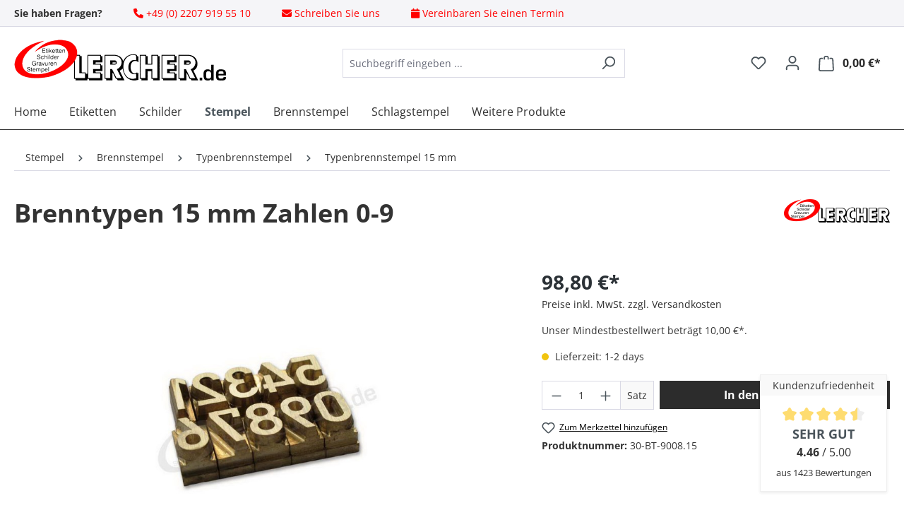

--- FILE ---
content_type: text/html; charset=UTF-8
request_url: https://www.lercher.de/Stempel/Brennstempel/Typenbrennstempel/Typenbrennstempel-15-mm/Brenntypen-15-mm-Zahlen-0-9
body_size: 25885
content:

<!DOCTYPE html>

<html lang="de-DE"
      itemscope="itemscope"
      itemtype="https://schema.org/WebPage">

                            
    <head>
                                    <meta charset="utf-8">
            
                            <meta name="viewport"
                      content="width=device-width, initial-scale=1, shrink-to-fit=no">
            
                            <meta name="author"
                      content="">
                <meta name="robots"
                      content="index,follow">
                <meta name="revisit-after"
                      content="15 days">
                <meta name="keywords"
                      content="">
                <meta name="description"
                      content="Brennstempel Wechseltypen LEKO T15

Zahlen 0-9
Schriftart: Fette Mittelschrift nach DIN 1451
Schrifthöhe: 15 mm">
            
                <meta property="og:type"
          content="product">
    <meta property="og:site_name"
          content="Friedrich Lercher GmbH">
    <meta property="og:url"
          content="https://www.lercher.de/Stempel/Brennstempel/Typenbrennstempel/Typenbrennstempel-15-mm/Brenntypen-15-mm-Zahlen-0-9">
    <meta property="og:title"
          content="Brenntypen 15 mm Zahlen 0-9 | 30-BT-9008.15">

    <meta property="og:description"
          content="Brennstempel Wechseltypen LEKO T15

Zahlen 0-9
Schriftart: Fette Mittelschrift nach DIN 1451
Schrifthöhe: 15 mm">
    <meta property="og:image"
          content="https://www.lercher.de/media/52/56/84/1684151961/brenntypen-0-9-jpg-30-bt-9008-15-00.jpg?ts=1699349082">

            <meta property="product:brand"
              content="Lercher">
    
                        <meta property="product:price:amount"
          content="98.8">
    <meta property="product:price:currency"
          content="EUR">
    <meta property="product:product_link"
          content="https://www.lercher.de/Stempel/Brennstempel/Typenbrennstempel/Typenbrennstempel-15-mm/Brenntypen-15-mm-Zahlen-0-9">

    <meta name="twitter:card"
          content="product">
    <meta name="twitter:site"
          content="Friedrich Lercher GmbH">
    <meta name="twitter:title"
          content="Brenntypen 15 mm Zahlen 0-9 | 30-BT-9008.15">
    <meta name="twitter:description"
          content="Brennstempel Wechseltypen LEKO T15

Zahlen 0-9
Schriftart: Fette Mittelschrift nach DIN 1451
Schrifthöhe: 15 mm">
    <meta name="twitter:image"
          content="https://www.lercher.de/media/52/56/84/1684151961/brenntypen-0-9-jpg-30-bt-9008-15-00.jpg?ts=1699349082">

                            <meta itemprop="copyrightHolder"
                      content="Friedrich Lercher GmbH">
                <meta itemprop="copyrightYear"
                      content="">
                <meta itemprop="isFamilyFriendly"
                      content="true">
                <meta itemprop="image"
                      content="https://www.lercher.de/media/04/9d/fb/1700041361/lercher-desktop.png?ts=1700041361">
            
                                            <meta name="theme-color"
                      content="#fff">
                            
                                                
                    <link rel="shortcut icon"
                  href="https://www.lercher.de/media/69/f7/7b/1684151927/faviconcmh9uxcbxfqss.png?ts=1684151927">
        
                            
            
    
    <link rel="canonical" href="https://www.lercher.de/Stempel/Brennstempel/Typenbrennstempel/Typenbrennstempel-15-mm/Brenntypen-15-mm-Zahlen-0-9">

                    <title itemprop="name">Brenntypen 15 mm Zahlen 0-9 | 30-BT-9008.15</title>
        
                                                                        <link rel="stylesheet"
                      href="https://www.lercher.de/theme/a4e4caf5db64b6ee0634245d15e88a25/css/all.css?1754576891">
                                    
                        <script>
        window.features = {"V6_5_0_0":true,"v6.5.0.0":true,"V6_6_0_0":true,"v6.6.0.0":true,"V6_7_0_0":false,"v6.7.0.0":false,"DISABLE_VUE_COMPAT":false,"disable.vue.compat":false,"ACCESSIBILITY_TWEAKS":false,"accessibility.tweaks":false,"ADMIN_VITE":false,"admin.vite":false,"TELEMETRY_METRICS":false,"telemetry.metrics":false,"CACHE_REWORK":false,"cache.rework":false};
    </script>
        
                    
                            <script nonce="2Q5IdraNGuY=">
        dataLayer = window.dataLayer || [];
                dataLayer.push({ ecommerce: null });
                dataLayer.push({"pageTitle":"Brenntypen 15 mm Zahlen 0-9 | 30-BT-9008.15","pageSubCategory":"","pageCategoryID":"","pageSubCategoryID":"","pageCountryCode":"de-DE","pageLanguageCode":"Deutsch","pageVersion":1,"pageTestVariation":"1","pageValue":1,"pageAttributes":"1","pageCategory":"Product","productID":"bb5cc761a88e4c4083fb41f0a6ae4c45","parentProductID":null,"productName":"Brenntypen 15 mm Zahlen 0-9","productPrice":"98.80","productEAN":"","productSku":"30-BT-9008.15","productManufacturerNumber":"30-BT-9008.15","productCategory":"Typenbrennstempel 15 mm ","productCategoryID":"0b3fadbc7a454da3ba2e4bea3c3f5d40","productCurrency":"EUR","visitorLoginState":"Logged Out","visitorType":"NOT LOGGED IN","visitorLifetimeValue":0,"visitorExistingCustomer":"No"});
                        dataLayer.push({"event":"view_item","ecommerce":{"currency":"EUR","value":98.8,"items":[{"item_name":"Brenntypen 15 mm Zahlen 0-9","item_id":"30-BT-9008.15","price":98.8,"index":0,"item_list_name":"Category","quantity":1,"item_category":"Typenbrennstempel 15 mm ","item_list_id":"0b3fadbc7a454da3ba2e4bea3c3f5d40","id":"30-BT-9008.15","google_business_vertical":"retail","item_brand":"Lercher"}]}});
                                                                        var dtgsRemarketingEnabled = true;
                        var dtgsConsentHandler = 'shopwareCmp';
    </script>
            
                        
                        <script nonce="2Q5IdraNGuY=">
                    (function(w,d,s,l,i){w[l]=w[l]||[];w[l].push({'gtm.start':
                            new Date().getTime(),event:'gtm.js'});var f=d.getElementsByTagName(s)[0],
                        j=d.createElement(s),dl=l!='dataLayer'?'&l='+l:'';j.async=true;j.src=
                        'https://www.googletagmanager.com/gtm.js?id='+i+dl;var n=d.querySelector('[nonce]');
                n&&j.setAttribute('nonce',n.nonce||n.getAttribute('nonce'));f.parentNode.insertBefore(j,f);
                    })(window,document,'script','dataLayer','GTM-N2PKR89M');</script>
                        
                                
                <script nonce="2Q5IdraNGuY=">
            window.dataLayer = window.dataLayer || [];
            function gtag() { dataLayer.push(arguments); }

            (() => {
                const analyticsStorageEnabled = document.cookie.split(';').some((item) => item.trim().includes('dtgsAllowGtmTracking=1'));

                let googleAdsCookieName = 'google-ads-enabled';
                                    googleAdsCookieName = 'dtgsAllowGtmTracking';
                    window.googleAdsCookieName = 'dtgsAllowGtmTracking';
                
                const adsEnabled = document.cookie.split(';').some((item) => item.trim().includes(googleAdsCookieName + '=1'));

                // Always set a default consent for consent mode v2
                gtag('consent', 'default', {
                    'ad_user_data': adsEnabled ? 'granted' : 'denied',
                    'ad_storage': adsEnabled ? 'granted' : 'denied',
                    'ad_personalization': adsEnabled ? 'granted' : 'denied',
                    'analytics_storage': analyticsStorageEnabled ? 'granted' : 'denied'
                });
            })();
        </script>
            


    
                                                    <script>

            
            // Google Consent
            
            // Events

            var cookieConsentPlusAcceptEvent = function() {
                                            }

            var cookieConsentPlusSaveEvent = function() {
                                            }

            var cookieConsentPlusDenyEvent = function() {
                                            }
        </script>
    
                            
            
                
                                    <script>
                    window.useDefaultCookieConsent = true;
                </script>
                    
                                <script>
                window.activeNavigationId = '0b3fadbc7a454da3ba2e4bea3c3f5d40';
                window.router = {
                    'frontend.cart.offcanvas': '/checkout/offcanvas',
                    'frontend.cookie.offcanvas': '/cookie/offcanvas',
                    'frontend.checkout.finish.page': '/checkout/finish',
                    'frontend.checkout.info': '/widgets/checkout/info',
                    'frontend.menu.offcanvas': '/widgets/menu/offcanvas',
                    'frontend.cms.page': '/widgets/cms',
                    'frontend.cms.navigation.page': '/widgets/cms/navigation',
                    'frontend.account.addressbook': '/widgets/account/address-book',
                    'frontend.country.country-data': '/country/country-state-data',
                    'frontend.app-system.generate-token': '/app-system/Placeholder/generate-token',
                    };
                window.salesChannelId = '800811c06dc14e9e83e7d7aca3aed166';
            </script>
        
                                <script>
                
                window.breakpoints = {"xs":0,"sm":576,"md":768,"lg":992,"xl":1200,"xxl":1400};
            </script>
        
                                    <script>
                    window.customerLoggedInState = 0;

                    window.wishlistEnabled = 1;
                </script>
                    
                                <script src="https://www.lercher.de/bundles/netzpnotifications6/jquery-3.5.1.slim.min.js?1739960416"></script>

    
                            <script>
                window.themeAssetsPublicPath = 'https://www.lercher.de/theme/d7de364884a548c08da1416851c91fe5/assets/';
            </script>
        
                                                            <script>
                        window.themeJsPublicPath = 'https://www.lercher.de/theme/a4e4caf5db64b6ee0634245d15e88a25/js/';
                    </script>
                                            <script type="text/javascript" src="https://www.lercher.de/theme/a4e4caf5db64b6ee0634245d15e88a25/js/storefront/storefront.js?1754576891" defer></script>
                                            <script type="text/javascript" src="https://www.lercher.de/theme/a4e4caf5db64b6ee0634245d15e88a25/js/swag-pay-pal/swag-pay-pal.js?1754576891" defer></script>
                                            <script type="text/javascript" src="https://www.lercher.de/theme/a4e4caf5db64b6ee0634245d15e88a25/js/swag-amazon-pay/swag-amazon-pay.js?1754576891" defer></script>
                                            <script type="text/javascript" src="https://www.lercher.de/theme/a4e4caf5db64b6ee0634245d15e88a25/js/neon6-configurator/neon6-configurator.js?1754576891" defer></script>
                                            <script type="text/javascript" src="https://www.lercher.de/theme/a4e4caf5db64b6ee0634245d15e88a25/js/futi-faq-manager-s-w6/futi-faq-manager-s-w6.js?1754576891" defer></script>
                                            <script type="text/javascript" src="https://www.lercher.de/theme/a4e4caf5db64b6ee0634245d15e88a25/js/netzp-notifications6/netzp-notifications6.js?1754576891" defer></script>
                                            <script type="text/javascript" src="https://www.lercher.de/theme/a4e4caf5db64b6ee0634245d15e88a25/js/dtgs-google-tag-manager-sw6/dtgs-google-tag-manager-sw6.js?1754576891" defer></script>
                                            <script type="text/javascript" src="https://www.lercher.de/theme/a4e4caf5db64b6ee0634245d15e88a25/js/pickware-dhl/pickware-dhl.js?1754576891" defer></script>
                                            <script type="text/javascript" src="https://www.lercher.de/theme/a4e4caf5db64b6ee0634245d15e88a25/js/pickware-shipping-bundle/pickware-shipping-bundle.js?1754576891" defer></script>
                                            <script type="text/javascript" src="https://www.lercher.de/theme/a4e4caf5db64b6ee0634245d15e88a25/js/eightworks-cookie-consent-plus6/eightworks-cookie-consent-plus6.js?1754576891" defer></script>
                                            <script type="text/javascript" src="https://www.lercher.de/theme/a4e4caf5db64b6ee0634245d15e88a25/js/tanmar-ng-product-reviews/tanmar-ng-product-reviews.js?1754576891" defer></script>
                                            <script type="text/javascript" src="https://www.lercher.de/theme/a4e4caf5db64b6ee0634245d15e88a25/js/cbax-modul-analytics/cbax-modul-analytics.js?1754576891" defer></script>
                                            <script type="text/javascript" src="https://www.lercher.de/theme/a4e4caf5db64b6ee0634245d15e88a25/js/php-schmied-last-seen-products/php-schmied-last-seen-products.js?1754576891" defer></script>
                                            <script type="text/javascript" src="https://www.lercher.de/theme/a4e4caf5db64b6ee0634245d15e88a25/js/emcgn-cms-review-listing/emcgn-cms-review-listing.js?1754576891" defer></script>
                                                        

    
    
        </head>

    <body class="is-ctl-product is-act-index">

                            
    
    
            <div class="skip-to-content bg-primary-subtle text-primary-emphasis visually-hidden-focusable overflow-hidden">
            <div class="container d-flex justify-content-center">
                                                                                        <a href="#content-main" class="skip-to-content-link d-inline-flex text-decoration-underline m-1 p-2 fw-bold gap-2">
                                Zum Hauptinhalt springen
                            </a>
                                            
                                                                        <a href="#header-main-search-input" class="skip-to-content-link d-inline-flex text-decoration-underline m-1 p-2 fw-bold gap-2 d-none d-sm-block">
                                Zur Suche springen
                            </a>
                                            
                                                                        <a href="#main-navigation-menu" class="skip-to-content-link d-inline-flex text-decoration-underline m-1 p-2 fw-bold gap-2 d-none d-lg-block">
                                Zur Hauptnavigation springen
                            </a>
                                                                        </div>
        </div>
        
    
                
                
                            <noscript class="noscript-main">
                
    <div role="alert"
                  class="alert alert-info alert-has-icon">
                                                                        
                                                            <span class="icon icon-info" aria-hidden="true">
                                        <svg xmlns="http://www.w3.org/2000/svg" xmlns:xlink="http://www.w3.org/1999/xlink" width="24" height="24" viewBox="0 0 24 24"><defs><path d="M12 7c.5523 0 1 .4477 1 1s-.4477 1-1 1-1-.4477-1-1 .4477-1 1-1zm1 9c0 .5523-.4477 1-1 1s-1-.4477-1-1v-5c0-.5523.4477-1 1-1s1 .4477 1 1v5zm11-4c0 6.6274-5.3726 12-12 12S0 18.6274 0 12 5.3726 0 12 0s12 5.3726 12 12zM12 2C6.4772 2 2 6.4772 2 12s4.4772 10 10 10 10-4.4772 10-10S17.5228 2 12 2z" id="icons-default-info" /></defs><use xlink:href="#icons-default-info" fill="#758CA3" fill-rule="evenodd" /></svg>
                    </span>
                                                        
                                    
                    <div class="alert-content-container">
                                                    
                                                        <div class="alert-content">                                                    Um unseren Shop in vollem Umfang nutzen zu können, empfehlen wir Ihnen Javascript in Ihrem Browser zu aktivieren.
                                                                </div>                
                                                                </div>
            </div>
            </noscript>
        
    
    <!-- Google Tag Manager Noscript -->
            <noscript class="noscript-gtm">
            <iframe src="https://www.googletagmanager.com/ns.html?id=GTM-N2PKR89M"
                    height="0"
                    width="0"
                    style="display:none;visibility:hidden">
            </iframe>
        </noscript>
        <!-- End Google Tag Manager Noscript -->

        
    
                    
            <header class="header-main">
                        <div class="emcgn-topbar">
        <nav class="emcgn-topbar-nav container">
            <ul class="list-inline emcgn-topbar-list">
                <li class="list-inline-item emcgn-topbar-item">
                    <strong>Sie haben Fragen?</strong>
                </li>

                <li class="list-inline-item emcgn-topbar-item emcgn-topbar-phone">
                    <a href="tel:+4922079195510" class="emcgn-topbar-link">
                        <span class="fa fa-phone" aria-hidden="true"></span>
                        <span class="emcgn-topbar-text">+49 (0) 2207 919 55 10</span>
                    </a>
                </li>

                <li class="list-inline-item emcgn-topbar-item emcgn-topbar-mail">
                    <a href="mailto:info@lercher.de" class="emcgn-topbar-link">
                        <span class="fa fa-envelope" aria-hidden="true"></span>
                        <span class="emcgn-topbar-text">Schreiben Sie uns</span>
                    </a>
                </li>

                <li class="list-inline-item emcgn-topbar-item emcgn-topbar-appointment">
                    <a href="/Sonstiges/Terminvereinbarung/" class="emcgn-topbar-link">
                        <span class="fa fa-calendar" aria-hidden="true"></span>
                        <span class="emcgn-topbar-text">Vereinbaren Sie einen Termin</span>
                    </a>
                </li>

            </ul>
        </nav>
    </div>


                        <div class="container">
                                        <div class="top-bar d-none d-lg-block">
                                                    <nav class="top-bar-nav" aria-label="Shop-Einstellungen">
                                                            
                        
                                                            
                                        </nav>
                        </div>
    
            <div class="row align-items-center header-row">
                            <div class="col-12 col-lg-auto header-logo-col">
                        <div class="header-logo-main">
                    <a class="header-logo-main-link"
               href="/"
               title="Zur Startseite gehen">
                                    <picture class="header-logo-picture">
                                                                            
                                                                            
                                                                                    <img src="https://www.lercher.de/media/04/9d/fb/1700041361/lercher-desktop.png?ts=1700041361"
                                     alt="Zur Startseite gehen"
                                     class="img-fluid header-logo-main-img">
                                                                        </picture>
                            </a>
            </div>
                </div>
            
                            <div class="col-12 order-2 col-sm order-sm-1 header-search-col">
                    <div class="row">
                        <div class="col-sm-auto d-none d-sm-block d-lg-none">
                                                            <div class="nav-main-toggle">
                                                                            <button
                                            class="btn nav-main-toggle-btn header-actions-btn"
                                            type="button"
                                            data-off-canvas-menu="true"
                                            aria-label="Menü"
                                        >
                                                                                                    <span class="icon icon-stack">
                                        <svg xmlns="http://www.w3.org/2000/svg" xmlns:xlink="http://www.w3.org/1999/xlink" width="24" height="24" viewBox="0 0 24 24"><defs><path d="M3 13c-.5523 0-1-.4477-1-1s.4477-1 1-1h18c.5523 0 1 .4477 1 1s-.4477 1-1 1H3zm0-7c-.5523 0-1-.4477-1-1s.4477-1 1-1h18c.5523 0 1 .4477 1 1s-.4477 1-1 1H3zm0 14c-.5523 0-1-.4477-1-1s.4477-1 1-1h18c.5523 0 1 .4477 1 1s-.4477 1-1 1H3z" id="icons-default-stack" /></defs><use xlink:href="#icons-default-stack" fill="#758CA3" fill-rule="evenodd" /></svg>
                    </span>
                                                                                        </button>
                                                                    </div>
                                                    </div>
                        <div class="col">
                            
    <div class="collapse"
         id="searchCollapse">
        <div class="header-search">
                            <form action="/search"
                      method="get"
                      data-search-widget="true"
                      data-search-widget-options="{&quot;searchWidgetMinChars&quot;:3}"
                      data-url="/suggest?search="
                      class="header-search-form">
                                            <div class="input-group">
                                                            <input type="search"
                                       id="header-main-search-input"
                                       name="search"
                                       class="form-control header-search-input"
                                       autocomplete="off"
                                       autocapitalize="off"
                                       placeholder="Suchbegriff eingeben ..."
                                       aria-label="Suchbegriff eingeben ..."
                                       value=""
                                >
                            
                                                            <button type="submit"
                                        class="btn header-search-btn"
                                        aria-label="Suchen">
                                    <span class="header-search-icon">
                                                <span class="icon icon-search">
                                        <svg xmlns="http://www.w3.org/2000/svg" xmlns:xlink="http://www.w3.org/1999/xlink" width="24" height="24" viewBox="0 0 24 24"><defs><path d="M10.0944 16.3199 4.707 21.707c-.3905.3905-1.0237.3905-1.4142 0-.3905-.3905-.3905-1.0237 0-1.4142L8.68 14.9056C7.6271 13.551 7 11.8487 7 10c0-4.4183 3.5817-8 8-8s8 3.5817 8 8-3.5817 8-8 8c-1.8487 0-3.551-.627-4.9056-1.6801zM15 16c3.3137 0 6-2.6863 6-6s-2.6863-6-6-6-6 2.6863-6 6 2.6863 6 6 6z" id="icons-default-search" /></defs><use xlink:href="#icons-default-search" fill="#758CA3" fill-rule="evenodd" /></svg>
                    </span>
                                        </span>
                                </button>
                            
                                                            <button class="btn header-close-btn js-search-close-btn d-none"
                                        type="button"
                                        aria-label="Die Dropdown-Suche schließen">
                                    <span class="header-close-icon">
                                                <span class="icon icon-x">
                                        <svg xmlns="http://www.w3.org/2000/svg" xmlns:xlink="http://www.w3.org/1999/xlink" width="24" height="24" viewBox="0 0 24 24"><defs><path d="m10.5858 12-7.293-7.2929c-.3904-.3905-.3904-1.0237 0-1.4142.3906-.3905 1.0238-.3905 1.4143 0L12 10.5858l7.2929-7.293c.3905-.3904 1.0237-.3904 1.4142 0 .3905.3906.3905 1.0238 0 1.4143L13.4142 12l7.293 7.2929c.3904.3905.3904 1.0237 0 1.4142-.3906.3905-1.0238.3905-1.4143 0L12 13.4142l-7.2929 7.293c-.3905.3904-1.0237.3904-1.4142 0-.3905-.3906-.3905-1.0238 0-1.4143L10.5858 12z" id="icons-default-x" /></defs><use xlink:href="#icons-default-x" fill="#758CA3" fill-rule="evenodd" /></svg>
                    </span>
                                        </span>
                                </button>
                                                    </div>
                                    </form>
                    </div>
    </div>
                        </div>
                    </div>
                </div>
            
                            <div class="col-12 order-1 col-sm-auto order-sm-2 header-actions-col">
                    <div class="row g-0">
                                                    <div class="col d-sm-none">
                                <div class="menu-button">
                                                                            <button
                                            class="btn nav-main-toggle-btn header-actions-btn"
                                            type="button"
                                            data-off-canvas-menu="true"
                                            aria-label="Menü"
                                        >
                                                                                                    <span class="icon icon-stack">
                                        <svg xmlns="http://www.w3.org/2000/svg" xmlns:xlink="http://www.w3.org/1999/xlink" width="24" height="24" viewBox="0 0 24 24"><use xlink:href="#icons-default-stack" fill="#758CA3" fill-rule="evenodd" /></svg>
                    </span>
                                                                                        </button>
                                                                    </div>
                            </div>
                        
                                                    <div class="col-auto d-sm-none">
                                <div class="search-toggle">
                                    <button class="btn header-actions-btn search-toggle-btn js-search-toggle-btn collapsed"
                                            type="button"
                                            data-bs-toggle="collapse"
                                            data-bs-target="#searchCollapse"
                                            aria-expanded="false"
                                            aria-controls="searchCollapse"
                                            aria-label="Suchen">
                                                <span class="icon icon-search">
                                        <svg xmlns="http://www.w3.org/2000/svg" xmlns:xlink="http://www.w3.org/1999/xlink" width="24" height="24" viewBox="0 0 24 24"><use xlink:href="#icons-default-search" fill="#758CA3" fill-rule="evenodd" /></svg>
                    </span>
                                        </button>
                                </div>
                            </div>
                        
                                                                                    <div class="col-auto">
                                    <div class="header-wishlist">
                                        <a class="btn header-wishlist-btn header-actions-btn"
                                           href="/wishlist"
                                           title="Merkzettel"
                                           aria-label="Merkzettel">
                                                
            <span class="header-wishlist-icon">
                    <span class="icon icon-heart">
                                        <svg xmlns="http://www.w3.org/2000/svg" xmlns:xlink="http://www.w3.org/1999/xlink" width="24" height="24" viewBox="0 0 24 24"><defs><path d="M20.0139 12.2998c1.8224-1.8224 1.8224-4.7772 0-6.5996-1.8225-1.8225-4.7772-1.8225-6.5997 0L12 7.1144l-1.4142-1.4142c-1.8225-1.8225-4.7772-1.8225-6.5997 0-1.8224 1.8224-1.8224 4.7772 0 6.5996l7.519 7.519a.7.7 0 0 0 .9899 0l7.5189-7.519zm1.4142 1.4142-7.519 7.519c-1.0543 1.0544-2.7639 1.0544-3.8183 0L2.572 13.714c-2.6035-2.6035-2.6035-6.8245 0-9.428 2.6035-2.6035 6.8246-2.6035 9.4281 0 2.6035-2.6035 6.8246-2.6035 9.428 0 2.6036 2.6035 2.6036 6.8245 0 9.428z" id="icons-default-heart" /></defs><use xlink:href="#icons-default-heart" fill="#758CA3" fill-rule="evenodd" /></svg>
                    </span>
            </span>
    
    
    
    <span class="badge bg-primary header-wishlist-badge"
          id="wishlist-basket"
          data-wishlist-storage="true"
          data-wishlist-storage-options="{&quot;listPath&quot;:&quot;\/wishlist\/list&quot;,&quot;mergePath&quot;:&quot;\/wishlist\/merge&quot;,&quot;pageletPath&quot;:&quot;\/wishlist\/merge\/pagelet&quot;}"
          data-wishlist-widget="true"
          data-wishlist-widget-options="{&quot;showCounter&quot;:true}"
    ></span>
                                        </a>
                                    </div>
                                </div>
                                                    
                                                    <div class="col-auto">
                                <div class="account-menu">
                                        <div class="dropdown">
                    <button class="btn account-menu-btn header-actions-btn"
                    type="button"
                    id="accountWidget"
                    data-account-menu="true"
                    data-bs-toggle="dropdown"
                    aria-haspopup="true"
                    aria-expanded="false"
                    aria-label="Ihr Konto"
                    title="Ihr Konto">
                        <span class="icon icon-avatar">
                                        <svg xmlns="http://www.w3.org/2000/svg" xmlns:xlink="http://www.w3.org/1999/xlink" width="24" height="24" viewBox="0 0 24 24"><defs><path d="M12 3C9.7909 3 8 4.7909 8 7c0 2.2091 1.7909 4 4 4 2.2091 0 4-1.7909 4-4 0-2.2091-1.7909-4-4-4zm0-2c3.3137 0 6 2.6863 6 6s-2.6863 6-6 6-6-2.6863-6-6 2.6863-6 6-6zM4 22.099c0 .5523-.4477 1-1 1s-1-.4477-1-1V20c0-2.7614 2.2386-5 5-5h10.0007c2.7614 0 5 2.2386 5 5v2.099c0 .5523-.4477 1-1 1s-1-.4477-1-1V20c0-1.6569-1.3431-3-3-3H7c-1.6569 0-3 1.3431-3 3v2.099z" id="icons-default-avatar" /></defs><use xlink:href="#icons-default-avatar" fill="#758CA3" fill-rule="evenodd" /></svg>
                    </span>
                </button>
        
                    <div class="dropdown-menu dropdown-menu-end account-menu-dropdown js-account-menu-dropdown"
                 aria-labelledby="accountWidget">
                

        
            <div class="offcanvas-header">
                            <button class="btn btn-light offcanvas-close js-offcanvas-close">
                                                    <span class="icon icon-x icon-sm">
                                        <svg xmlns="http://www.w3.org/2000/svg" xmlns:xlink="http://www.w3.org/1999/xlink" width="24" height="24" viewBox="0 0 24 24"><use xlink:href="#icons-default-x" fill="#758CA3" fill-rule="evenodd" /></svg>
                    </span>
                        
                                            Menü schließen
                                    </button>
                    </div>
    
            <div class="offcanvas-body">
                <div class="account-menu">
                                    <div class="dropdown-header account-menu-header">
                    Ihr Konto
                </div>
                    
                                    <div class="account-menu-login">
                                            <a href="/account/login"
                           title="Anmelden"
                           class="btn btn-primary account-menu-login-button">
                            Anmelden
                        </a>
                    
                                            <div class="account-menu-register">
                            oder <a href="/account/login"
                                                                            title="Registrieren">registrieren</a>
                        </div>
                                    </div>
                    
                    <div class="account-menu-links">
                    <div class="header-account-menu">
        <div class="card account-menu-inner">
                                        
                                                <nav class="list-group list-group-flush account-aside-list-group">
                                                                                    <a href="/account"
                                   title="Übersicht"
                                   class="list-group-item list-group-item-action account-aside-item"
                                   >
                                    Übersicht
                                </a>
                            
                                                            <a href="/account/profile"
                                   title="Persönliches Profil"
                                   class="list-group-item list-group-item-action account-aside-item"
                                   >
                                    Persönliches Profil
                                </a>
                            
                                                            <a href="/account/address"
                                   title="Adressen"
                                   class="list-group-item list-group-item-action account-aside-item"
                                   >
                                    Adressen
                                </a>
                            
                                                                                                                        <a href="/account/payment"
                                   title="Zahlungsarten"
                                   class="list-group-item list-group-item-action account-aside-item"
                                   >
                                    Zahlungsarten
                                </a>
                                                            
                                                            <a href="/account/order"
                                   title="Bestellungen"
                                   class="list-group-item list-group-item-action account-aside-item"
                                   >
                                    Bestellungen
                                </a>
                                                                        </nav>
                            
                                                </div>
    </div>
            </div>
            </div>
        </div>
                </div>
            </div>
                                </div>
                            </div>
                        
                                                    <div class="col-auto">
                                <div
                                    class="header-cart"
                                    data-off-canvas-cart="true"
                                >
                                    <a class="btn header-cart-btn header-actions-btn"
                                       href="/checkout/cart"
                                       data-cart-widget="true"
                                       title="Warenkorb"
                                       aria-label="Warenkorb">
                                            <span class="header-cart-icon">
                <span class="icon icon-bag">
                                        <svg aria-label="Warenkorb" xmlns="http://www.w3.org/2000/svg" xmlns:xlink="http://www.w3.org/1999/xlink" width="24" height="24" viewBox="0 0 24 24"><defs><path d="M5.892 3c.5523 0 1 .4477 1 1s-.4477 1-1 1H3.7895a1 1 0 0 0-.9986.9475l-.7895 15c-.029.5515.3946 1.0221.9987 1.0525h17.8102c.5523 0 1-.4477.9986-1.0525l-.7895-15A1 1 0 0 0 20.0208 5H17.892c-.5523 0-1-.4477-1-1s.4477-1 1-1h2.1288c1.5956 0 2.912 1.249 2.9959 2.8423l.7894 15c.0035.0788.0035.0788.0042.1577 0 1.6569-1.3432 3-3 3H3c-.079-.0007-.079-.0007-.1577-.0041-1.6546-.0871-2.9253-1.499-2.8382-3.1536l.7895-15C.8775 4.249 2.1939 3 3.7895 3H5.892zm4 2c0 .5523-.4477 1-1 1s-1-.4477-1-1V3c0-1.6569 1.3432-3 3-3h2c1.6569 0 3 1.3431 3 3v2c0 .5523-.4477 1-1 1s-1-.4477-1-1V3c0-.5523-.4477-1-1-1h-2c-.5523 0-1 .4477-1 1v2z" id="icons-default-bag" /></defs><use xlink:href="#icons-default-bag" fill="#758CA3" fill-rule="evenodd" /></svg>
                    </span>
        </span>
        <span class="header-cart-total">
        0,00 €*
    </span>
                                    </a>
                                </div>
                            </div>
                                            </div>
                </div>
                    </div>
                        </div>
                
            </header>
        


                                                    <div class="nav-main">
                                                <div class="main-navigation"
         id="mainNavigation"
         data-flyout-menu="true">
                    <div class="container">
                                    <nav class="nav main-navigation-menu"
                        id="main-navigation-menu"
                        aria-label="Hauptnavigation"
                        itemscope="itemscope"
                        itemtype="https://schema.org/SiteNavigationElement">
                        
                                                                                    <a class="nav-link main-navigation-link nav-item-793c45016e554d3aa79bb900d3e2addb  home-link"
                                    href="/"
                                    itemprop="url"
                                    title="Home">
                                    <div class="main-navigation-link-text">
                                        <span itemprop="name">Home</span>
                                    </div>
                                </a>
                                                    
                                                    
                                                                                            
                                                                                                            <a class="nav-link main-navigation-link nav-item-685c4257b400436682a20e5cabf35836 "
                                           href="https://www.lercher.de/Etiketten/"
                                           itemprop="url"
                                                                                                                                 title="Etiketten">
                                            <div class="main-navigation-link-text">
                                                <span itemprop="name">Etiketten</span>
                                            </div>
                                        </a>
                                                                                                                                                                                                        
                                                                                                            <a class="nav-link main-navigation-link nav-item-7d369a732cd74283b686c9d43b20b6d2 "
                                           href="https://www.lercher.de/Schilder/"
                                           itemprop="url"
                                           data-flyout-menu-trigger="7d369a732cd74283b686c9d43b20b6d2"                                                                                      title="Schilder">
                                            <div class="main-navigation-link-text">
                                                <span itemprop="name">Schilder</span>
                                            </div>
                                        </a>
                                                                                                                                                                                                        
                                                                                                            <a class="nav-link main-navigation-link nav-item-e4d7112f3d8b4b1a9cc0631a74eb742c  active"
                                           href="https://www.lercher.de/Stempel/"
                                           itemprop="url"
                                           data-flyout-menu-trigger="e4d7112f3d8b4b1a9cc0631a74eb742c"                                                                                      title="Stempel">
                                            <div class="main-navigation-link-text">
                                                <span itemprop="name">Stempel</span>
                                            </div>
                                        </a>
                                                                                                                                                                                                        
                                                                                                            <a class="nav-link main-navigation-link nav-item-55a914a5c41b4aef9085dfcaa1e0625e "
                                           href="/stempel/brennstempel/"
                                           itemprop="url"
                                                                                                                                 title="Brennstempel">
                                            <div class="main-navigation-link-text">
                                                <span itemprop="name">Brennstempel</span>
                                            </div>
                                        </a>
                                                                                                                                                                                                        
                                                                                                            <a class="nav-link main-navigation-link nav-item-248ff5981adf43c191c8fe8e0e4c1b27 "
                                           href="/stempel/schlagstempel/"
                                           itemprop="url"
                                                                                                                                 title="Schlagstempel">
                                            <div class="main-navigation-link-text">
                                                <span itemprop="name">Schlagstempel</span>
                                            </div>
                                        </a>
                                                                                                                                                                                                        
                                                                                                            <a class="nav-link main-navigation-link nav-item-d401d933fda94d1686b3caa9866f6b49 "
                                           href="https://www.lercher.de/Weitere-Produkte/"
                                           itemprop="url"
                                           data-flyout-menu-trigger="d401d933fda94d1686b3caa9866f6b49"                                                                                      title="Weitere Produkte">
                                            <div class="main-navigation-link-text">
                                                <span itemprop="name">Weitere Produkte</span>
                                            </div>
                                        </a>
                                                                                                                                                                                    </nav>
                
                                                                                                                                                                                                                                                                                                                                                                                                                                                                                                                                                                
                                                                        <div class="navigation-flyouts">
                                                                                                                                                                                                                                                                                    <div class="navigation-flyout"
                                                     data-flyout-menu-id="7d369a732cd74283b686c9d43b20b6d2">
                                                    <div class="container">
                                                                                                                            
            <div class="row navigation-flyout-bar">
                            <div class="col">
                    <div class="navigation-flyout-category-link">
                                                                                    <a class="nav-link"
                                   href="https://www.lercher.de/Schilder/"
                                   itemprop="url"
                                   title="Schilder">
                                                                            Zur Kategorie Schilder
                                                <span class="icon icon-arrow-right icon-primary">
                                        <svg xmlns="http://www.w3.org/2000/svg" xmlns:xlink="http://www.w3.org/1999/xlink" width="16" height="16" viewBox="0 0 16 16"><defs><path id="icons-solid-arrow-right" d="M6.7071 6.2929c-.3905-.3905-1.0237-.3905-1.4142 0-.3905.3905-.3905 1.0237 0 1.4142l3 3c.3905.3905 1.0237.3905 1.4142 0l3-3c.3905-.3905.3905-1.0237 0-1.4142-.3905-.3905-1.0237-.3905-1.4142 0L9 8.5858l-2.2929-2.293z" /></defs><use transform="rotate(-90 9 8.5)" xlink:href="#icons-solid-arrow-right" fill="#758CA3" fill-rule="evenodd" /></svg>
                    </span>
                                                                        </a>
                                                                        </div>
                </div>
            
                            <div class="col-auto">
                    <div class="navigation-flyout-close js-close-flyout-menu">
                                                                                            <span class="icon icon-x">
                                        <svg xmlns="http://www.w3.org/2000/svg" xmlns:xlink="http://www.w3.org/1999/xlink" width="24" height="24" viewBox="0 0 24 24"><use xlink:href="#icons-default-x" fill="#758CA3" fill-rule="evenodd" /></svg>
                    </span>
                                                                            </div>
                </div>
                    </div>
    
            <div class="row navigation-flyout-content">
                            <div class="col">
                    <div class="navigation-flyout-categories">
                                                        
                    
    
    <div class="row navigation-flyout-categories is-level-0">
                                            
                            <div class="col-3 navigation-flyout-col">
                                                                        <a class="nav-item nav-link navigation-flyout-link is-level-0"
                               href="https://www.lercher.de/Schilder/Hausschilder/"
                               itemprop="url"
                                                              title="Hausschilder">
                                <span itemprop="name">Hausschilder</span>
                            </a>
                                            
                                                                            
        
    
    <div class="navigation-flyout-categories is-level-1">
                                            
                            <div class="navigation-flyout-col">
                                                                        <a class="nav-item nav-link navigation-flyout-link is-level-1"
                               href="https://www.lercher.de/Schilder/Hausschilder/Klingelschilder/"
                               itemprop="url"
                                                              title="Klingelschilder">
                                <span itemprop="name">Klingelschilder</span>
                            </a>
                                            
                                                                            
        
    
    <div class="navigation-flyout-categories is-level-2">
            </div>
                                                            </div>
                                                        
                            <div class="navigation-flyout-col">
                                                                        <a class="nav-item nav-link navigation-flyout-link is-level-1"
                               href="https://www.lercher.de/Schilder/Hausschilder/Parkplatzschilder/"
                               itemprop="url"
                                                              title="Parkplatzschilder">
                                <span itemprop="name">Parkplatzschilder</span>
                            </a>
                                            
                                                                            
        
    
    <div class="navigation-flyout-categories is-level-2">
            </div>
                                                            </div>
                                                        
                            <div class="navigation-flyout-col">
                                                                        <a class="nav-item nav-link navigation-flyout-link is-level-1"
                               href="https://www.lercher.de/Schilder/Hausschilder/Hausnummern/"
                               itemprop="url"
                                                              title="Hausnummern">
                                <span itemprop="name">Hausnummern</span>
                            </a>
                                            
                                                                            
        
    
    <div class="navigation-flyout-categories is-level-2">
            </div>
                                                            </div>
                                                        
                            <div class="navigation-flyout-col">
                                                                        <a class="nav-item nav-link navigation-flyout-link is-level-1"
                               href="https://www.lercher.de/Schilder/Hausschilder/Briefkastenschilder/"
                               itemprop="url"
                                                              title="Briefkastenschilder">
                                <span itemprop="name">Briefkastenschilder</span>
                            </a>
                                            
                                                                            
        
    
    <div class="navigation-flyout-categories is-level-2">
            </div>
                                                            </div>
                        </div>
                                                            </div>
                                                        
                            <div class="col-3 navigation-flyout-col">
                                                                        <a class="nav-item nav-link navigation-flyout-link is-level-0"
                               href="https://www.lercher.de/Schilder/Gewerbeschilder/"
                               itemprop="url"
                                                              title="Gewerbeschilder">
                                <span itemprop="name">Gewerbeschilder</span>
                            </a>
                                            
                                                                            
        
    
    <div class="navigation-flyout-categories is-level-1">
                                            
                            <div class="navigation-flyout-col">
                                                                        <a class="nav-item nav-link navigation-flyout-link is-level-1"
                               href="https://www.lercher.de/Schilder/Gewerbeschilder/Namensschilder/"
                               itemprop="url"
                                                              title="Namensschilder">
                                <span itemprop="name">Namensschilder</span>
                            </a>
                                            
                                                                            
        
    
    <div class="navigation-flyout-categories is-level-2">
            </div>
                                                            </div>
                                                        
                            <div class="navigation-flyout-col">
                                                                        <a class="nav-item nav-link navigation-flyout-link is-level-1"
                               href="https://www.lercher.de/Schilder/Gewerbeschilder/Firmenschilder/"
                               itemprop="url"
                                                              title="Firmenschilder">
                                <span itemprop="name">Firmenschilder</span>
                            </a>
                                            
                                                                            
        
    
    <div class="navigation-flyout-categories is-level-2">
            </div>
                                                            </div>
                                                        
                            <div class="navigation-flyout-col">
                                                                        <a class="nav-item nav-link navigation-flyout-link is-level-1"
                               href="https://www.lercher.de/Schilder/Gewerbeschilder/Praxisschilder/"
                               itemprop="url"
                                                              title="Praxisschilder">
                                <span itemprop="name">Praxisschilder</span>
                            </a>
                                            
                                                                            
        
    
    <div class="navigation-flyout-categories is-level-2">
            </div>
                                                            </div>
                                                        
                            <div class="navigation-flyout-col">
                                                                        <a class="nav-item nav-link navigation-flyout-link is-level-1"
                               href="https://www.lercher.de/Schilder/Gewerbeschilder/Bueroschilder/"
                               itemprop="url"
                                                              title="Büroschilder">
                                <span itemprop="name">Büroschilder</span>
                            </a>
                                            
                                                                            
        
    
    <div class="navigation-flyout-categories is-level-2">
            </div>
                                                            </div>
                                                        
                            <div class="navigation-flyout-col">
                                                                        <a class="nav-item nav-link navigation-flyout-link is-level-1"
                               href="https://www.lercher.de/Schilder/Gewerbeschilder/Kanzleischilder/"
                               itemprop="url"
                                                              title="Kanzleischilder">
                                <span itemprop="name">Kanzleischilder</span>
                            </a>
                                            
                                                                            
        
    
    <div class="navigation-flyout-categories is-level-2">
            </div>
                                                            </div>
                        </div>
                                                            </div>
                                                        
                            <div class="col-3 navigation-flyout-col">
                                                                        <a class="nav-item nav-link navigation-flyout-link is-level-0"
                               href="https://www.lercher.de/Schilder/Emailleschilder/"
                               itemprop="url"
                                                              title="Emailleschilder">
                                <span itemprop="name">Emailleschilder</span>
                            </a>
                                            
                                                                            
        
    
    <div class="navigation-flyout-categories is-level-1">
                                            
                            <div class="navigation-flyout-col">
                                                                        <a class="nav-item nav-link navigation-flyout-link is-level-1"
                               href="https://www.lercher.de/Schilder/Emailleschilder/Hausnummern-Emaille/"
                               itemprop="url"
                                                              title="Hausnummern Emaille">
                                <span itemprop="name">Hausnummern Emaille</span>
                            </a>
                                            
                                                                            
        
    
    <div class="navigation-flyout-categories is-level-2">
            </div>
                                                            </div>
                                                        
                            <div class="navigation-flyout-col">
                                                                        <a class="nav-item nav-link navigation-flyout-link is-level-1"
                               href="https://www.lercher.de/Schilder/Emailleschilder/Strassenschilder-Emaille/"
                               itemprop="url"
                                                              title="Straßenschilder Emaille">
                                <span itemprop="name">Straßenschilder Emaille</span>
                            </a>
                                            
                                                                            
        
    
    <div class="navigation-flyout-categories is-level-2">
            </div>
                                                            </div>
                        </div>
                                                            </div>
                                                        
                            <div class="col-3 navigation-flyout-col">
                                                                        <a class="nav-item nav-link navigation-flyout-link is-level-0"
                               href="https://www.lercher.de/Schilder/Hinweisschilder/"
                               itemprop="url"
                                                              title="Hinweisschilder">
                                <span itemprop="name">Hinweisschilder</span>
                            </a>
                                            
                                                                            
        
    
    <div class="navigation-flyout-categories is-level-1">
                                            
                            <div class="navigation-flyout-col">
                                                                        <a class="nav-item nav-link navigation-flyout-link is-level-1"
                               href="https://www.lercher.de/Schilder/Hinweisschilder/Videoueberwachung/"
                               itemprop="url"
                                                              title="Videoüberwachung">
                                <span itemprop="name">Videoüberwachung</span>
                            </a>
                                            
                                                                            
        
    
    <div class="navigation-flyout-categories is-level-2">
            </div>
                                                            </div>
                                                        
                            <div class="navigation-flyout-col">
                                                                        <a class="nav-item nav-link navigation-flyout-link is-level-1"
                               href="https://www.lercher.de/Schilder/Hinweisschilder/Schilder-mit-Wunschtext/"
                               itemprop="url"
                                                              title="Schilder mit Wunschtext">
                                <span itemprop="name">Schilder mit Wunschtext</span>
                            </a>
                                            
                                                                            
        
    
    <div class="navigation-flyout-categories is-level-2">
            </div>
                                                            </div>
                                                        
                            <div class="navigation-flyout-col">
                                                                        <a class="nav-item nav-link navigation-flyout-link is-level-1"
                               href="https://www.lercher.de/Schilder/Hinweisschilder/Textschilder-mit-Symbol/"
                               itemprop="url"
                                                              title="Textschilder mit Symbol">
                                <span itemprop="name">Textschilder mit Symbol</span>
                            </a>
                                            
                                                                            
        
    
    <div class="navigation-flyout-categories is-level-2">
            </div>
                                                            </div>
                        </div>
                                                            </div>
                                                        
                            <div class="col-3 navigation-flyout-col">
                                                                        <a class="nav-item nav-link navigation-flyout-link is-level-0"
                               href="https://www.lercher.de/Schilder/Sicherheitsschilder/"
                               itemprop="url"
                                                              title="Sicherheitsschilder">
                                <span itemprop="name">Sicherheitsschilder</span>
                            </a>
                                            
                                                                            
        
    
    <div class="navigation-flyout-categories is-level-1">
                                            
                            <div class="navigation-flyout-col">
                                                                        <a class="nav-item nav-link navigation-flyout-link is-level-1"
                               href="https://www.lercher.de/Schilder/Sicherheitsschilder/Brandschutzschilder/"
                               itemprop="url"
                                                              title="Brandschutzschilder">
                                <span itemprop="name">Brandschutzschilder</span>
                            </a>
                                            
                                                                            
        
    
    <div class="navigation-flyout-categories is-level-2">
            </div>
                                                            </div>
                                                        
                            <div class="navigation-flyout-col">
                                                                        <a class="nav-item nav-link navigation-flyout-link is-level-1"
                               href="https://www.lercher.de/Schilder/Sicherheitsschilder/Corona-Virus-Schilder/"
                               itemprop="url"
                                                              title="Corona Virus Schilder">
                                <span itemprop="name">Corona Virus Schilder</span>
                            </a>
                                            
                                                                            
        
    
    <div class="navigation-flyout-categories is-level-2">
            </div>
                                                            </div>
                                                        
                            <div class="navigation-flyout-col">
                                                                        <a class="nav-item nav-link navigation-flyout-link is-level-1"
                               href="https://www.lercher.de/Schilder/Sicherheitsschilder/Feuerwehrschilder/"
                               itemprop="url"
                                                              title="Feuerwehrschilder">
                                <span itemprop="name">Feuerwehrschilder</span>
                            </a>
                                            
                                                                            
        
    
    <div class="navigation-flyout-categories is-level-2">
            </div>
                                                            </div>
                                                        
                            <div class="navigation-flyout-col">
                                                                        <a class="nav-item nav-link navigation-flyout-link is-level-1"
                               href="https://www.lercher.de/Schilder/Sicherheitsschilder/Gebotsschilder/"
                               itemprop="url"
                                                              title="Gebotsschilder">
                                <span itemprop="name">Gebotsschilder</span>
                            </a>
                                            
                                                                            
        
    
    <div class="navigation-flyout-categories is-level-2">
            </div>
                                                            </div>
                                                        
                            <div class="navigation-flyout-col">
                                                                        <a class="nav-item nav-link navigation-flyout-link is-level-1"
                               href="https://www.lercher.de/Schilder/Sicherheitsschilder/Rettungsschilder/"
                               itemprop="url"
                                                              title="Rettungsschilder">
                                <span itemprop="name">Rettungsschilder</span>
                            </a>
                                            
                                                                            
        
    
    <div class="navigation-flyout-categories is-level-2">
            </div>
                                                            </div>
                                                        
                            <div class="navigation-flyout-col">
                                                                        <a class="nav-item nav-link navigation-flyout-link is-level-1"
                               href="https://www.lercher.de/Schilder/Sicherheitsschilder/Verbotsschilder/"
                               itemprop="url"
                                                              title="Verbotsschilder">
                                <span itemprop="name">Verbotsschilder</span>
                            </a>
                                            
                                                                            
        
    
    <div class="navigation-flyout-categories is-level-2">
            </div>
                                                            </div>
                                                        
                            <div class="navigation-flyout-col">
                                                                        <a class="nav-item nav-link navigation-flyout-link is-level-1"
                               href="https://www.lercher.de/Schilder/Sicherheitsschilder/Warnschilder/"
                               itemprop="url"
                                                              title="Warnschilder">
                                <span itemprop="name">Warnschilder</span>
                            </a>
                                            
                                                                            
        
    
    <div class="navigation-flyout-categories is-level-2">
            </div>
                                                            </div>
                        </div>
                                                            </div>
                                                        
                            <div class="col-3 navigation-flyout-col">
                                                                        <a class="nav-item nav-link navigation-flyout-link is-level-0"
                               href="https://www.lercher.de/Schilder/Zubehoer-und-Befestigungen/"
                               itemprop="url"
                                                              title="Zubehör und Befestigungen">
                                <span itemprop="name">Zubehör und Befestigungen</span>
                            </a>
                                            
                                                                            
        
    
    <div class="navigation-flyout-categories is-level-1">
            </div>
                                                            </div>
                                                        
                            <div class="col-3 navigation-flyout-col">
                                                                        <a class="nav-item nav-link navigation-flyout-link is-level-0"
                               href="https://www.lercher.de/schilder/schulung/"
                               itemprop="url"
                                                              title="Schulung">
                                <span itemprop="name">Schulung</span>
                            </a>
                                            
                                                                            
        
    
    <div class="navigation-flyout-categories is-level-1">
            </div>
                                                            </div>
                        </div>
                                            </div>
                </div>
            
                                                </div>
                                                                                                                </div>
                                                </div>
                                                                                                                                                                                                                                                            <div class="navigation-flyout"
                                                     data-flyout-menu-id="e4d7112f3d8b4b1a9cc0631a74eb742c">
                                                    <div class="container">
                                                                                                                            
            <div class="row navigation-flyout-bar">
                            <div class="col">
                    <div class="navigation-flyout-category-link">
                                                                                    <a class="nav-link"
                                   href="https://www.lercher.de/Stempel/"
                                   itemprop="url"
                                   title="Stempel">
                                                                            Zur Kategorie Stempel
                                                <span class="icon icon-arrow-right icon-primary">
                                        <svg xmlns="http://www.w3.org/2000/svg" xmlns:xlink="http://www.w3.org/1999/xlink" width="16" height="16" viewBox="0 0 16 16"><use transform="rotate(-90 9 8.5)" xlink:href="#icons-solid-arrow-right" fill="#758CA3" fill-rule="evenodd" /></svg>
                    </span>
                                                                        </a>
                                                                        </div>
                </div>
            
                            <div class="col-auto">
                    <div class="navigation-flyout-close js-close-flyout-menu">
                                                                                            <span class="icon icon-x">
                                        <svg xmlns="http://www.w3.org/2000/svg" xmlns:xlink="http://www.w3.org/1999/xlink" width="24" height="24" viewBox="0 0 24 24"><use xlink:href="#icons-default-x" fill="#758CA3" fill-rule="evenodd" /></svg>
                    </span>
                                                                            </div>
                </div>
                    </div>
    
            <div class="row navigation-flyout-content">
                            <div class="col">
                    <div class="navigation-flyout-categories">
                                                        
                    
    
    <div class="row navigation-flyout-categories is-level-0">
                                            
                            <div class="col-3 navigation-flyout-col">
                                                                        <a class="nav-item nav-link navigation-flyout-link is-level-0 active"
                               href="https://www.lercher.de/Stempel/Brennstempel/"
                               itemprop="url"
                                                              title="Brennstempel">
                                <span itemprop="name">Brennstempel</span>
                            </a>
                                            
                                                                            
        
    
    <div class="navigation-flyout-categories is-level-1">
                                            
                            <div class="navigation-flyout-col">
                                                                        <a class="nav-item nav-link navigation-flyout-link is-level-1"
                               href="https://www.lercher.de/Stempel/Brennstempel/Elektrische-Brennstempel/"
                               itemprop="url"
                                                              title="Elektrische Brennstempel">
                                <span itemprop="name">Elektrische Brennstempel</span>
                            </a>
                                            
                                                                            
        
    
    <div class="navigation-flyout-categories is-level-2">
            </div>
                                                            </div>
                                                        
                            <div class="navigation-flyout-col">
                                                                        <a class="nav-item nav-link navigation-flyout-link is-level-1"
                               href="https://www.lercher.de/Stempel/Brennstempel/Geregelte-Brennstempel/"
                               itemprop="url"
                                                              title="Geregelte Brennstempel">
                                <span itemprop="name">Geregelte Brennstempel</span>
                            </a>
                                            
                                                                            
        
    
    <div class="navigation-flyout-categories is-level-2">
            </div>
                                                            </div>
                                                        
                            <div class="navigation-flyout-col">
                                                                        <a class="nav-item nav-link navigation-flyout-link is-level-1"
                               href="https://www.lercher.de/Stempel/Brennstempel/Gasbrennstempel/"
                               itemprop="url"
                                                              title="Gasbrennstempel">
                                <span itemprop="name">Gasbrennstempel</span>
                            </a>
                                            
                                                                            
        
    
    <div class="navigation-flyout-categories is-level-2">
            </div>
                                                            </div>
                                                        
                            <div class="navigation-flyout-col">
                                                                        <a class="nav-item nav-link navigation-flyout-link is-level-1 active"
                               href="https://www.lercher.de/Stempel/Brennstempel/Typenbrennstempel/"
                               itemprop="url"
                                                              title="Typenbrennstempel">
                                <span itemprop="name">Typenbrennstempel</span>
                            </a>
                                            
                                                                            
        
    
    <div class="navigation-flyout-categories is-level-2">
                                            
                            <div class="navigation-flyout-col">
                                                                        <a class="nav-item nav-link navigation-flyout-link is-level-2 active"
                               href="https://www.lercher.de/Stempel/Brennstempel/Typenbrennstempel/Typenbrennstempel-15-mm/"
                               itemprop="url"
                                                              title="Typenbrennstempel 15 mm ">
                                <span itemprop="name">Typenbrennstempel 15 mm </span>
                            </a>
                                            
                                                                            
        
    
    <div class="navigation-flyout-categories is-level-3">
            </div>
                                                            </div>
                        </div>
                                                            </div>
                                                        
                            <div class="navigation-flyout-col">
                                                                        <a class="nav-item nav-link navigation-flyout-link is-level-1"
                               href="https://www.lercher.de/Stempel/Brennstempel/Brandeisen/"
                               itemprop="url"
                                                              title="Brandeisen">
                                <span itemprop="name">Brandeisen</span>
                            </a>
                                            
                                                                            
        
    
    <div class="navigation-flyout-categories is-level-2">
            </div>
                                                            </div>
                                                        
                            <div class="navigation-flyout-col">
                                                                        <a class="nav-item nav-link navigation-flyout-link is-level-1"
                               href="https://www.lercher.de/Stempel/Brennstempel/Brennkolben/"
                               itemprop="url"
                                                              title="Brennkolben">
                                <span itemprop="name">Brennkolben</span>
                            </a>
                                            
                                                                            
        
    
    <div class="navigation-flyout-categories is-level-2">
            </div>
                                                            </div>
                                                        
                            <div class="navigation-flyout-col">
                                                                        <a class="nav-item nav-link navigation-flyout-link is-level-1"
                               href="https://www.lercher.de/Stempel/Brennstempel/Wechselbrennplatten/"
                               itemprop="url"
                                                              title="Wechselbrennplatten">
                                <span itemprop="name">Wechselbrennplatten</span>
                            </a>
                                            
                                                                            
        
    
    <div class="navigation-flyout-categories is-level-2">
            </div>
                                                            </div>
                                                        
                            <div class="navigation-flyout-col">
                                                                        <a class="nav-item nav-link navigation-flyout-link is-level-1"
                               href="https://www.lercher.de/Stempel/Brennstempel/Brennstempelzubehoer/"
                               itemprop="url"
                                                              title="Brennstempelzubehör">
                                <span itemprop="name">Brennstempelzubehör</span>
                            </a>
                                            
                                                                            
        
    
    <div class="navigation-flyout-categories is-level-2">
            </div>
                                                            </div>
                        </div>
                                                            </div>
                                                        
                            <div class="col-3 navigation-flyout-col">
                                                                        <a class="nav-item nav-link navigation-flyout-link is-level-0"
                               href="https://www.lercher.de/Stempel/Buerostempel/"
                               itemprop="url"
                                                              title="Bürostempel">
                                <span itemprop="name">Bürostempel</span>
                            </a>
                                            
                                                                            
        
    
    <div class="navigation-flyout-categories is-level-1">
            </div>
                                                            </div>
                                                        
                            <div class="col-3 navigation-flyout-col">
                                                                        <a class="nav-item nav-link navigation-flyout-link is-level-0"
                               href="https://www.lercher.de/Stempel/Praegepressen/"
                               itemprop="url"
                                                              title="Prägepressen">
                                <span itemprop="name">Prägepressen</span>
                            </a>
                                            
                                                                            
        
    
    <div class="navigation-flyout-categories is-level-1">
            </div>
                                                            </div>
                                                        
                            <div class="col-3 navigation-flyout-col">
                                                                        <a class="nav-item nav-link navigation-flyout-link is-level-0"
                               href="https://www.lercher.de/Stempel/Plombenzangen/"
                               itemprop="url"
                                                              title="Plombenzangen">
                                <span itemprop="name">Plombenzangen</span>
                            </a>
                                            
                                                                            
        
    
    <div class="navigation-flyout-categories is-level-1">
                                            
                            <div class="navigation-flyout-col">
                                                                        <a class="nav-item nav-link navigation-flyout-link is-level-1"
                               href="https://www.lercher.de/Stempel/Plombenzangen/Plomben/"
                               itemprop="url"
                                                              title="Plomben">
                                <span itemprop="name">Plomben</span>
                            </a>
                                            
                                                                            
        
    
    <div class="navigation-flyout-categories is-level-2">
            </div>
                                                            </div>
                                                        
                            <div class="navigation-flyout-col">
                                                                        <a class="nav-item nav-link navigation-flyout-link is-level-1"
                               href="https://www.lercher.de/Stempel/Plombenzangen/Plombendraht/"
                               itemprop="url"
                                                              title="Plombendraht">
                                <span itemprop="name">Plombendraht</span>
                            </a>
                                            
                                                                            
        
    
    <div class="navigation-flyout-categories is-level-2">
            </div>
                                                            </div>
                        </div>
                                                            </div>
                                                        
                            <div class="col-3 navigation-flyout-col">
                                                                        <a class="nav-item nav-link navigation-flyout-link is-level-0"
                               href="https://www.lercher.de/Stempel/Schlagstempel/"
                               itemprop="url"
                                                              title="Schlagstempel">
                                <span itemprop="name">Schlagstempel</span>
                            </a>
                                            
                                                                            
        
    
    <div class="navigation-flyout-categories is-level-1">
                                            
                            <div class="navigation-flyout-col">
                                                                        <a class="nav-item nav-link navigation-flyout-link is-level-1"
                               href="https://www.lercher.de/Stempel/Schlagstempel/Schlagstempel-Sets/"
                               itemprop="url"
                                                              title="Schlagstempel Sets">
                                <span itemprop="name">Schlagstempel Sets</span>
                            </a>
                                            
                                                                            
        
    
    <div class="navigation-flyout-categories is-level-2">
            </div>
                                                            </div>
                                                        
                            <div class="navigation-flyout-col">
                                                                        <a class="nav-item nav-link navigation-flyout-link is-level-1"
                               href="https://www.lercher.de/Stempel/Schlagstempel/Schweisserstempel/"
                               itemprop="url"
                                                              title="Schweißerstempel">
                                <span itemprop="name">Schweißerstempel</span>
                            </a>
                                            
                                                                            
        
    
    <div class="navigation-flyout-categories is-level-2">
            </div>
                                                            </div>
                        </div>
                                                            </div>
                                                        
                            <div class="col-3 navigation-flyout-col">
                                                                        <a class="nav-item nav-link navigation-flyout-link is-level-0"
                               href="https://www.lercher.de/Stempel/Siegelstempel/"
                               itemprop="url"
                                                              title="Siegelstempel">
                                <span itemprop="name">Siegelstempel</span>
                            </a>
                                            
                                                                            
        
    
    <div class="navigation-flyout-categories is-level-1">
                                            
                            <div class="navigation-flyout-col">
                                                                        <a class="nav-item nav-link navigation-flyout-link is-level-1"
                               href="https://www.lercher.de/Stempel/Siegelstempel/Siegellack/"
                               itemprop="url"
                                                              title="Siegellack">
                                <span itemprop="name">Siegellack</span>
                            </a>
                                            
                                                                            
        
    
    <div class="navigation-flyout-categories is-level-2">
            </div>
                                                            </div>
                                                        
                            <div class="navigation-flyout-col">
                                                                        <a class="nav-item nav-link navigation-flyout-link is-level-1"
                               href="https://www.lercher.de/Stempel/Siegelstempel/Siegelwachs/"
                               itemprop="url"
                                                              title="Siegelwachs">
                                <span itemprop="name">Siegelwachs</span>
                            </a>
                                            
                                                                            
        
    
    <div class="navigation-flyout-categories is-level-2">
            </div>
                                                            </div>
                                                        
                            <div class="navigation-flyout-col">
                                                                        <a class="nav-item nav-link navigation-flyout-link is-level-1"
                               href="https://www.lercher.de/Stempel/Siegelstempel/Siegelzubehoer/"
                               itemprop="url"
                                                              title="Siegelzubehör">
                                <span itemprop="name">Siegelzubehör</span>
                            </a>
                                            
                                                                            
        
    
    <div class="navigation-flyout-categories is-level-2">
            </div>
                                                            </div>
                        </div>
                                                            </div>
                        </div>
                                            </div>
                </div>
            
                                                </div>
                                                                                                                </div>
                                                </div>
                                                                                                                                                                                                                                                                                                                                                                                                                    <div class="navigation-flyout"
                                                     data-flyout-menu-id="d401d933fda94d1686b3caa9866f6b49">
                                                    <div class="container">
                                                                                                                            
            <div class="row navigation-flyout-bar">
                            <div class="col">
                    <div class="navigation-flyout-category-link">
                                                                                    <a class="nav-link"
                                   href="https://www.lercher.de/Weitere-Produkte/"
                                   itemprop="url"
                                   title="Weitere Produkte">
                                                                            Zur Kategorie Weitere Produkte
                                                <span class="icon icon-arrow-right icon-primary">
                                        <svg xmlns="http://www.w3.org/2000/svg" xmlns:xlink="http://www.w3.org/1999/xlink" width="16" height="16" viewBox="0 0 16 16"><use transform="rotate(-90 9 8.5)" xlink:href="#icons-solid-arrow-right" fill="#758CA3" fill-rule="evenodd" /></svg>
                    </span>
                                                                        </a>
                                                                        </div>
                </div>
            
                            <div class="col-auto">
                    <div class="navigation-flyout-close js-close-flyout-menu">
                                                                                            <span class="icon icon-x">
                                        <svg xmlns="http://www.w3.org/2000/svg" xmlns:xlink="http://www.w3.org/1999/xlink" width="24" height="24" viewBox="0 0 24 24"><use xlink:href="#icons-default-x" fill="#758CA3" fill-rule="evenodd" /></svg>
                    </span>
                                                                            </div>
                </div>
                    </div>
    
            <div class="row navigation-flyout-content">
                            <div class="col">
                    <div class="navigation-flyout-categories">
                                                        
                    
    
    <div class="row navigation-flyout-categories is-level-0">
                                            
                            <div class="col-3 navigation-flyout-col">
                                                                        <a class="nav-item nav-link navigation-flyout-link is-level-0"
                               href="https://www.lercher.de/weitere-produkte/gravuren/"
                               itemprop="url"
                                                              title="Gravuren">
                                <span itemprop="name">Gravuren</span>
                            </a>
                                            
                                                                            
        
    
    <div class="navigation-flyout-categories is-level-1">
            </div>
                                                            </div>
                                                        
                            <div class="col-3 navigation-flyout-col">
                                                                        <a class="nav-item nav-link navigation-flyout-link is-level-0"
                               href="https://www.lercher.de/Weitere-Produkte/Lasergravuren/"
                               itemprop="url"
                                                              title="Lasergravuren">
                                <span itemprop="name">Lasergravuren</span>
                            </a>
                                            
                                                                            
        
    
    <div class="navigation-flyout-categories is-level-1">
            </div>
                                                            </div>
                                                        
                            <div class="col-3 navigation-flyout-col">
                                                                        <a class="nav-item nav-link navigation-flyout-link is-level-0"
                               href="https://www.lercher.de/Weitere-Produkte/Eloxalschilder/"
                               itemprop="url"
                                                              title="Eloxalschilder">
                                <span itemprop="name">Eloxalschilder</span>
                            </a>
                                            
                                                                            
        
    
    <div class="navigation-flyout-categories is-level-1">
            </div>
                                                            </div>
                                                        
                            <div class="col-3 navigation-flyout-col">
                                                                        <a class="nav-item nav-link navigation-flyout-link is-level-0"
                               href="https://www.lercher.de/Weitere-Produkte/Gravurschilder/"
                               itemprop="url"
                                                              title="Gravurschilder">
                                <span itemprop="name">Gravurschilder</span>
                            </a>
                                            
                                                                            
        
    
    <div class="navigation-flyout-categories is-level-1">
            </div>
                                                            </div>
                                                        
                            <div class="col-3 navigation-flyout-col">
                                                                        <a class="nav-item nav-link navigation-flyout-link is-level-0"
                               href="https://www.lercher.de/weitere-produkte/blindpraegestempel/"
                               itemprop="url"
                                                              title="Blindprägestempel">
                                <span itemprop="name">Blindprägestempel</span>
                            </a>
                                            
                                                                            
        
    
    <div class="navigation-flyout-categories is-level-1">
            </div>
                                                            </div>
                                                        
                            <div class="col-3 navigation-flyout-col">
                                                                        <a class="nav-item nav-link navigation-flyout-link is-level-0"
                               href="https://www.lercher.de/Weitere-Produkte/Heisspraegestempel/"
                               itemprop="url"
                                                              title="Heißprägestempel">
                                <span itemprop="name">Heißprägestempel</span>
                            </a>
                                            
                                                                            
        
    
    <div class="navigation-flyout-categories is-level-1">
            </div>
                                                            </div>
                                                        
                            <div class="col-3 navigation-flyout-col">
                                                                        <a class="nav-item nav-link navigation-flyout-link is-level-0"
                               href="https://www.lercher.de/weitere-produkte/stahlstempel/"
                               itemprop="url"
                                                              title="Stahlstempel">
                                <span itemprop="name">Stahlstempel</span>
                            </a>
                                            
                                                                            
        
    
    <div class="navigation-flyout-categories is-level-1">
            </div>
                                                            </div>
                        </div>
                                            </div>
                </div>
            
                                                </div>
                                                                                                                </div>
                                                </div>
                                                                                                                                                                                    </div>
                                                                                        </div>
            </div>
                                    </div>
                    
                                    <div class="d-none js-navigation-offcanvas-initial-content">
                                            

        
            <div class="offcanvas-header">
                            <button class="btn btn-light offcanvas-close js-offcanvas-close">
                                                    <span class="icon icon-x icon-sm">
                                        <svg xmlns="http://www.w3.org/2000/svg" xmlns:xlink="http://www.w3.org/1999/xlink" width="24" height="24" viewBox="0 0 24 24"><use xlink:href="#icons-default-x" fill="#758CA3" fill-rule="evenodd" /></svg>
                    </span>
                        
                                            Menü schließen
                                    </button>
                    </div>
    
            <div class="offcanvas-body">
                        <nav class="nav navigation-offcanvas-actions">
                                
                
                                
                        </nav>
    
    
    <div class="navigation-offcanvas-container js-navigation-offcanvas">
        <div class="navigation-offcanvas-overlay-content js-navigation-offcanvas-overlay-content">
                                <a class="nav-item nav-link is-home-link navigation-offcanvas-link js-navigation-offcanvas-link"
       href="/widgets/menu/offcanvas"
       itemprop="url"
       title="Zeige alle Kategorien">
                    <span class="navigation-offcanvas-link-icon js-navigation-offcanvas-loading-icon">
                        <span class="icon icon-stack">
                                        <svg xmlns="http://www.w3.org/2000/svg" xmlns:xlink="http://www.w3.org/1999/xlink" width="24" height="24" viewBox="0 0 24 24"><use xlink:href="#icons-default-stack" fill="#758CA3" fill-rule="evenodd" /></svg>
                    </span>
                </span>
            <span itemprop="name">
                Zeige alle Kategorien
            </span>
            </a>

                    <a class="nav-item nav-link navigation-offcanvas-headline"
       href="https://www.lercher.de/Stempel/Brennstempel/Typenbrennstempel/Typenbrennstempel-15-mm/"
              itemprop="url">
                    <span itemprop="name">
                Typenbrennstempel 15 mm 
            </span>
            </a>

                    
    <a class="nav-item nav-link is-back-link navigation-offcanvas-link js-navigation-offcanvas-link"
       href="/widgets/menu/offcanvas?navigationId=7bf211c4eb58479285c0032d7153c0d7"
       itemprop="url"
       title="Zurück">
                    <span class="navigation-offcanvas-link-icon js-navigation-offcanvas-loading-icon">
                                    <span class="icon icon-arrow-medium-left icon-sm" aria-hidden="true">
                                        <svg xmlns="http://www.w3.org/2000/svg" xmlns:xlink="http://www.w3.org/1999/xlink" width="16" height="16" viewBox="0 0 16 16"><defs><path id="icons-solid-arrow-medium-left" d="M4.7071 5.2929c-.3905-.3905-1.0237-.3905-1.4142 0-.3905.3905-.3905 1.0237 0 1.4142l4 4c.3905.3905 1.0237.3905 1.4142 0l4-4c.3905-.3905.3905-1.0237 0-1.4142-.3905-.3905-1.0237-.3905-1.4142 0L8 8.5858l-3.2929-3.293z" /></defs><use transform="matrix(0 -1 -1 0 16 16)" xlink:href="#icons-solid-arrow-medium-left" fill="#758CA3" fill-rule="evenodd" /></svg>
                    </span>
                        </span>

            <span itemprop="name">
            Zurück
        </span>
            </a>
            
            <ul class="list-unstyled navigation-offcanvas-list">
                                    
    <li class="navigation-offcanvas-list-item">
                    <a class="nav-item nav-link navigation-offcanvas-link is-current-category"
               href="https://www.lercher.de/Stempel/Brennstempel/Typenbrennstempel/Typenbrennstempel-15-mm/"
               itemprop="url"
                              title="Typenbrennstempel 15 mm ">
                                    <span itemprop="name">
                    Typenbrennstempel 15 mm  anzeigen
                </span>
                            </a>
            </li>
                
                                            </ul>
        </div>
    </div>
        </div>
                                        </div>
                    
                    <main class="content-main" id="content-main">
                                    <div class="flashbags container">
                                            </div>
                
                    <div class="container-main">
                                    <div class="cms-breadcrumb container">
                                        
        
                    <nav aria-label="breadcrumb">
                                    <ol class="breadcrumb"
                        itemscope
                        itemtype="https://schema.org/BreadcrumbList">
                                                                                
                                <li class="breadcrumb-item"
         itemprop="itemListElement" itemscope itemtype="https://schema.org/ListItem"         >
                    <a href="https://www.lercher.de/Stempel/"
               class="breadcrumb-link "
               title="Stempel"
                              itemprop="item">
                <link itemprop="url" href="https://www.lercher.de/Stempel/">
                <span class="breadcrumb-title" itemprop="name">Stempel</span>
            </a>
                <meta itemprop="position" content="1">
    </li>

                                                                                                <div
                                        class="breadcrumb-placeholder"
                                        aria-hidden="true"
                                    >
                                                <span class="icon icon-arrow-medium-right icon-fluid">
                                        <svg xmlns="http://www.w3.org/2000/svg" xmlns:xlink="http://www.w3.org/1999/xlink" width="16" height="16" viewBox="0 0 16 16"><defs><path id="icons-solid-arrow-medium-right" d="M4.7071 5.2929c-.3905-.3905-1.0237-.3905-1.4142 0-.3905.3905-.3905 1.0237 0 1.4142l4 4c.3905.3905 1.0237.3905 1.4142 0l4-4c.3905-.3905.3905-1.0237 0-1.4142-.3905-.3905-1.0237-.3905-1.4142 0L8 8.5858l-3.2929-3.293z" /></defs><use transform="rotate(-90 8 8)" xlink:href="#icons-solid-arrow-medium-right" fill="#758CA3" fill-rule="evenodd" /></svg>
                    </span>
                                        </div>
                                                                                                                                            
                                <li class="breadcrumb-item"
         itemprop="itemListElement" itemscope itemtype="https://schema.org/ListItem"         >
                    <a href="https://www.lercher.de/Stempel/Brennstempel/"
               class="breadcrumb-link "
               title="Brennstempel"
                              itemprop="item">
                <link itemprop="url" href="https://www.lercher.de/Stempel/Brennstempel/">
                <span class="breadcrumb-title" itemprop="name">Brennstempel</span>
            </a>
                <meta itemprop="position" content="2">
    </li>

                                                                                                <div
                                        class="breadcrumb-placeholder"
                                        aria-hidden="true"
                                    >
                                                <span class="icon icon-arrow-medium-right icon-fluid">
                                        <svg xmlns="http://www.w3.org/2000/svg" xmlns:xlink="http://www.w3.org/1999/xlink" width="16" height="16" viewBox="0 0 16 16"><use transform="rotate(-90 8 8)" xlink:href="#icons-solid-arrow-medium-right" fill="#758CA3" fill-rule="evenodd" /></svg>
                    </span>
                                        </div>
                                                                                                                                            
                                <li class="breadcrumb-item"
         itemprop="itemListElement" itemscope itemtype="https://schema.org/ListItem"         >
                    <a href="https://www.lercher.de/Stempel/Brennstempel/Typenbrennstempel/"
               class="breadcrumb-link "
               title="Typenbrennstempel"
                              itemprop="item">
                <link itemprop="url" href="https://www.lercher.de/Stempel/Brennstempel/Typenbrennstempel/">
                <span class="breadcrumb-title" itemprop="name">Typenbrennstempel</span>
            </a>
                <meta itemprop="position" content="3">
    </li>

                                                                                                <div
                                        class="breadcrumb-placeholder"
                                        aria-hidden="true"
                                    >
                                                <span class="icon icon-arrow-medium-right icon-fluid">
                                        <svg xmlns="http://www.w3.org/2000/svg" xmlns:xlink="http://www.w3.org/1999/xlink" width="16" height="16" viewBox="0 0 16 16"><use transform="rotate(-90 8 8)" xlink:href="#icons-solid-arrow-medium-right" fill="#758CA3" fill-rule="evenodd" /></svg>
                    </span>
                                        </div>
                                                                                                                                            
                                <li class="breadcrumb-item"
         itemprop="itemListElement" itemscope itemtype="https://schema.org/ListItem"         aria-current="page">
                    <a href="https://www.lercher.de/Stempel/Brennstempel/Typenbrennstempel/Typenbrennstempel-15-mm/"
               class="breadcrumb-link  is-active"
               title="Typenbrennstempel 15 mm "
                              itemprop="item">
                <link itemprop="url" href="https://www.lercher.de/Stempel/Brennstempel/Typenbrennstempel/Typenbrennstempel-15-mm/">
                <span class="breadcrumb-title" itemprop="name">Typenbrennstempel 15 mm </span>
            </a>
                <meta itemprop="position" content="4">
    </li>

                                                                                                                                    </ol>
                            </nav>
                            </div>
            
                                            <div class="cms-page" itemscope itemtype="https://schema.org/Product">
                                            
    <div class="cms-sections">
                                            
            
            
            
                                        
                                    
                            <div class="cms-section  pos-0 cms-section-default"
                     style="">

                                <div class="cms-section-default boxed">
                                    
                
                
    
    
    
    
            
    
                
            
    <div class="cms-block  pos-0 cms-block-product-heading position-relative"
         style=";">

                    
                            
                                                                                                    
                    
                    <div class="cms-block-container"
                 style="padding: 0 0 20px 0;">
                                    <div class="cms-block-container-row row cms-row ">
                                
            <div class="col product-heading-name-container" data-cms-element-id="01951d93ac3c715dbebf46cde5662046">
                                
    <div class="cms-element-product-name">
                                                                    <h1 class="product-detail-name" itemprop="name">
                        Brenntypen 15 mm Zahlen 0-9
                    </h1>
                                                    </div>
                    </div>
    
            <div class="col-md-auto product-heading-manufacturer-logo-container" data-cms-element-id="01951d93ac3c715dbebf46cde4bda676">
                                
                
    <div class="cms-element-image cms-element-manufacturer-logo">
                    
                                                <a href=""
                       class="cms-image-link product-detail-manufacturer-link"
                       target="_blank" rel="noreferrer noopener"                       title="Lercher">
                                                    <div class="cms-image-container is-standard"
                                >

                                                                    
                                    
                                                        
                        
                        
    
    
    
                    
        
            <img src="https://www.lercher.de/media/26/76/1f/1684151928/lercher5uu8wjtimtzu5.png?ts=1699349086"                          class="cms-image product-detail-manufacturer-logo" alt="Lercher" title="Lercher" loading="eager"        />
                                                                </div>
                                            </a>
                            
                        </div>
                    </div>
                        </div>
                            </div>
            </div>
                                                
                
                
    
    
    
    
            
    
                
            
    <div class="cms-block  pos-1 cms-block-gallery-buybox position-relative"
         style=";">

                    
                            
                                                                                                    
                    
                    <div class="cms-block-container"
                 style="padding: 20px 0 0 0;">
                                    <div class="cms-block-container-row row cms-row ">
                                            
        <div class="col-lg-7 product-detail-media" data-cms-element-id="01951d93ac3b733ead009982a17ca8b7">
                                

        <form data-neonconfigurator-imagegallerygetter
              action="/widgets/configurator/imagegallery" method="POST">
            <input type="hidden" name="cmsSlotId" value="01951d93ac3b733ead009982a17ca8b7">
            <input type="hidden" name="productId" value="bb5cc761a88e4c4083fb41f0a6ae4c45">
                                </form>

                    
                                    
                                                                                                    
                
        
            
    
    
                
    
    
    <div class="cms-element-image-gallery">
                    
            
                                        
            
            
                            <div class="row gallery-slider-row is-single-image js-gallery-zoom-modal-container"
                                            data-magnifier="true"
                                                                data-magnifier-options='{"keepAspectRatioOnZoom":true}'
                                        >
                                            <div class="gallery-slider-col col order-1 order-md-2"
                             data-zoom-modal="true">
                                                        <div class="base-slider gallery-slider">
                                                                                                                                                        <div class="gallery-slider-single-image is-contain js-magnifier-container" style="min-height: 430px">
                                                                                                    
                                                                                                                                                                                                                                                                                            
                                                                                                                                                                                                    
                                                                                                                                                                                                    
                                                                                    
                        
                        
    
    
    
                    
                                        
            
                                                                            
        
                
                    
            <img src="https://www.lercher.de/media/52/56/84/1684151961/brenntypen-0-9-jpg-30-bt-9008-15-00.jpg?ts=1699349082"                             srcset="https://www.lercher.de/thumbnail/52/56/84/1684151961/brenntypen-0-9-jpg-30-bt-9008-15-00_600x600.jpg?ts=1694091536 600w, https://www.lercher.de/thumbnail/52/56/84/1684151961/brenntypen-0-9-jpg-30-bt-9008-15-00_1280x1280.jpg?ts=1694091536 1280w, https://www.lercher.de/thumbnail/52/56/84/1684151961/brenntypen-0-9-jpg-30-bt-9008-15-00_200x200.jpg?ts=1694091536 200w"                                 sizes="(min-width: 1200px) 454px, (min-width: 992px) 400px, (min-width: 768px) 331px, (min-width: 576px) 767px, (min-width: 0px) 575px, 34vw"
                                         class="img-fluid gallery-slider-image magnifier-image js-magnifier-image" title="brenntypen-0-9-jpg-30-BT-9008-15-00" alt="brenntypen-0-9.jpg" data-full-image="https://www.lercher.de/media/52/56/84/1684151961/brenntypen-0-9-jpg-30-bt-9008-15-00.jpg?ts=1699349082" tabindex="0" data-object-fit="contain" itemprop="image" loading="eager"        />
                                                                                                                                                                                                                                                                        </div>
                                                                                                            
                                                                                                                                </div>
                        </div>
                    
                                                                
                                                                        <div class="zoom-modal-wrapper">
                                                                    <div class="modal is-fullscreen zoom-modal js-zoom-modal no-thumbnails"
                                         data-bs-backdrop="false"
                                         data-image-zoom-modal="true"
                                         tabindex="-1"
                                         role="dialog">
                                                                                    <div class="modal-dialog"
                                                 role="document">
                                                                                                    <div class="modal-content">
                                                                                                                    <button type="button"
                                                                    class="btn-close close"
                                                                    data-bs-dismiss="modal"
                                                                    aria-label="Close">
                                                                                                                                                                                            </button>
                                                        
                                                                                                                    <div class="modal-body">

                                                                                                                                    <div class="zoom-modal-actions btn-group"
                                                                         role="group"
                                                                         aria-label="zoom actions">

                                                                                                                                                    <button class="btn btn-light image-zoom-btn js-image-zoom-out">
                                                                                                                                                                            <span class="icon icon-minus-circle">
                                        <svg xmlns="http://www.w3.org/2000/svg" xmlns:xlink="http://www.w3.org/1999/xlink" width="24" height="24" viewBox="0 0 24 24"><defs><path d="M24 12c0 6.6274-5.3726 12-12 12S0 18.6274 0 12 5.3726 0 12 0s12 5.3726 12 12zM12 2C6.4772 2 2 6.4772 2 12s4.4772 10 10 10 10-4.4772 10-10S17.5228 2 12 2zM7 13c-.5523 0-1-.4477-1-1s.4477-1 1-1h10c.5523 0 1 .4477 1 1s-.4477 1-1 1H7z" id="icons-default-minus-circle" /></defs><use xlink:href="#icons-default-minus-circle" fill="#758CA3" fill-rule="evenodd" /></svg>
                    </span>
                                                                                                                                                                </button>
                                                                        
                                                                                                                                                    <button class="btn btn-light image-zoom-btn js-image-zoom-reset">
                                                                                                                                                                            <span class="icon icon-screen-minimize">
                                        <svg xmlns="http://www.w3.org/2000/svg" xmlns:xlink="http://www.w3.org/1999/xlink" width="24" height="24" viewBox="0 0 24 24"><defs><path d="M18.4142 7H22c.5523 0 1 .4477 1 1s-.4477 1-1 1h-6c-.5523 0-1-.4477-1-1V2c0-.5523.4477-1 1-1s1 .4477 1 1v3.5858l5.2929-5.293c.3905-.3904 1.0237-.3904 1.4142 0 .3905.3906.3905 1.0238 0 1.4143L18.4142 7zM17 18.4142V22c0 .5523-.4477 1-1 1s-1-.4477-1-1v-6c0-.5523.4477-1 1-1h6c.5523 0 1 .4477 1 1s-.4477 1-1 1h-3.5858l5.293 5.2929c.3904.3905.3904 1.0237 0 1.4142-.3906.3905-1.0238.3905-1.4143 0L17 18.4142zM7 5.5858V2c0-.5523.4477-1 1-1s1 .4477 1 1v6c0 .5523-.4477 1-1 1H2c-.5523 0-1-.4477-1-1s.4477-1 1-1h3.5858L.2928 1.7071C-.0975 1.3166-.0975.6834.2929.293c.3906-.3905 1.0238-.3905 1.4143 0L7 5.5858zM5.5858 17H2c-.5523 0-1-.4477-1-1s.4477-1 1-1h6c.5523 0 1 .4477 1 1v6c0 .5523-.4477 1-1 1s-1-.4477-1-1v-3.5858l-5.2929 5.293c-.3905.3904-1.0237.3904-1.4142 0-.3905-.3906-.3905-1.0238 0-1.4143L5.5858 17z" id="icons-default-screen-minimize" /></defs><use xlink:href="#icons-default-screen-minimize" fill="#758CA3" fill-rule="evenodd" /></svg>
                    </span>
                                                                                                                                                                </button>
                                                                        
                                                                                                                                                    <button class="btn btn-light image-zoom-btn js-image-zoom-in">
                                                                                                                                                                            <span class="icon icon-plus-circle">
                                        <svg xmlns="http://www.w3.org/2000/svg" xmlns:xlink="http://www.w3.org/1999/xlink" width="24" height="24" viewBox="0 0 24 24"><defs><path d="M11 11V7c0-.5523.4477-1 1-1s1 .4477 1 1v4h4c.5523 0 1 .4477 1 1s-.4477 1-1 1h-4v4c0 .5523-.4477 1-1 1s-1-.4477-1-1v-4H7c-.5523 0-1-.4477-1-1s.4477-1 1-1h4zm1-9C6.4772 2 2 6.4772 2 12s4.4772 10 10 10 10-4.4772 10-10S17.5228 2 12 2zm12 10c0 6.6274-5.3726 12-12 12S0 18.6274 0 12 5.3726 0 12 0s12 5.3726 12 12z" id="icons-default-plus-circle" /></defs><use xlink:href="#icons-default-plus-circle" fill="#758CA3" fill-rule="evenodd" /></svg>
                    </span>
                                                                                                                                                                </button>
                                                                                                                                            </div>
                                                                
                                                                                                                                    <div class="gallery-slider"
                                                                         data-gallery-slider-container=true>
                                                                                                                                                                                                                                                                                                                        <div class="gallery-slider-item">
                                                                                                                                                                                    <div class="image-zoom-container"
                                                                                                 data-image-zoom="true">
                                                                                                
                                                                                                                                                                                                                                                                                                                                                                                                                                                                                                                            
                                                                                                                    
            
            
    
    
    
                    
                
        
                
                    
            <img data-src="https://www.lercher.de/media/52/56/84/1684151961/brenntypen-0-9-jpg-30-bt-9008-15-00.jpg?ts=1699349082"                             data-srcset="https://www.lercher.de/media/52/56/84/1684151961/brenntypen-0-9-jpg-30-bt-9008-15-00.jpg?ts=1699349082 601w, https://www.lercher.de/thumbnail/52/56/84/1684151961/brenntypen-0-9-jpg-30-bt-9008-15-00_600x600.jpg?ts=1694091536 600w, https://www.lercher.de/thumbnail/52/56/84/1684151961/brenntypen-0-9-jpg-30-bt-9008-15-00_1280x1280.jpg?ts=1694091536 1280w, https://www.lercher.de/thumbnail/52/56/84/1684151961/brenntypen-0-9-jpg-30-bt-9008-15-00_200x200.jpg?ts=1694091536 200w"                                          class="gallery-slider-image js-image-zoom-element js-load-img" title="brenntypen-0-9-jpg-30-BT-9008-15-00" alt="brenntypen-0-9.jpg" tabindex="0" loading="eager"        />
                                                                                                                                                                                                                                                                                                                                                                                                            </div>
                                                                                                                                                                                                                                                                                                                                                                                                                                                                                                                                                                </div>
                                                                                                                                                                                                                                                                                                        </div>
                                                                
                                                                                                                                                                                                                                                                </div>
                                                        
                                                                                                            </div>
                                                                                            </div>
                                                                            </div>
                                                            </div>
                                                            </div>
            
                        </div>


                    </div>
    
            
        <div class="col-lg-5 product-detail-buy" data-cms-element-id="01951d93ac3b733ead009982a23e6479">
                                
    
            <div class="cms-element-buy-box"
             data-buy-box="true"
             data-buy-box-options='{&quot;elementId&quot;:&quot;01951d93ac3b733ead009982a23e6479&quot;}'>

                                                    <div class="product-detail-buy-01951d93ac3b733ead009982a23e6479 js-magnifier-zoom-image-container">
                                                        <div itemprop="brand" itemtype="https://schema.org/Brand" itemscope>
                        <meta itemprop="name" content="Lercher">
                    </div>
                            
                                        
                                                <meta itemprop="mpn"
                          content="30-BT-9008.15">
                            
                                        
                                        
                                        
                                        
                            <meta itemprop="releaseDate"
                      content="2026-01-16">
                    
            
                    <div itemprop="offers"
                 itemscope
                 itemtype="https://schema.org/Offer">
                                                            <meta itemprop="url"
                              content="https://www.lercher.de/Stempel/Brennstempel/Typenbrennstempel/Typenbrennstempel-15-mm/Brenntypen-15-mm-Zahlen-0-9">
                    
                                                                
                                            <meta itemprop="priceCurrency"
                              content="EUR">
                    
                                                <div class="product-detail-price-container">
                                        
                            
        <meta itemprop="price"
              content="98.8">

                                                
            <p class="product-detail-price">
                98,80 €*
            </p>

                                
    
                                    </div>
                    

    
                                            
                    
    
                                            <div class="product-detail-tax-container">
                                                                                        
                            <p class="product-detail-tax">
                                                                    <a class="product-detail-tax-link"
                                       href="/widgets/cms/01951d8de07778cf90d5abe3b42509c6"
                                       title="Preise inkl. MwSt. zzgl. Versandkosten"
                                       data-ajax-modal="true"
                                       data-url="/widgets/cms/01951d8de07778cf90d5abe3b42509c6">
                                        Preise inkl. MwSt. zzgl. Versandkosten
                                    </a>
                                                            </p>
                        </div>
                    
                                                                
                                            <div class="product-detail-delivery-information">
                            
        
                <p
        class="eightworks-minimum-quantity-surcharge"
        data-minimum-quantity-surcharge-widget
        data-minimum-quantity-surcharge-widget-options='{&quot;url&quot;:&quot;\/widgets\/minimum-quantity-surcharge\/hint&quot;}'
    >
                    Unser Mindestbestellwert beträgt 10,00 €*.
            </p>

    
        
                    
    <div class="product-delivery-information">
        
                        <link itemprop="availability" href="https://schema.org/LimitedAvailability">
    <p class="delivery-information delivery-restock">
        <span class="delivery-status-indicator bg-warning"></span>
        Lieferzeit: 1-2 days
    </p>
            </div>


                        </div>
                                    
                                                    
                                                            <div class="product-detail-form-container">
                            
                <form
        id="productDetailPageBuyProductForm"
        action="/checkout/line-item/add"
        method="post"
        class="buy-widget"
        data-add-to-cart="true">

                        
                    



    
    
                                        <div class="row g-2 buy-widget-container">
                        
                                                                <fieldset class="col-4 d-flex justify-content-end">
                                                                
                                                                    <legend class="form-label visually-hidden">
                                        Produkt Anzahl: Gib den gewünschten Wert ein oder benutze die Schaltflächen um die Anzahl zu erhöhen oder zu reduzieren.
                                    </legend>

                                    <div id="product-detail-quantity-group-bb5cc761a88e4c4083fb41f0a6ae4c45" class="input-group product-detail-quantity-group quantity-selector-group" data-quantity-selector="true">
                                        <button type="button" class="btn btn-outline-light btn-minus js-btn-minus" aria-label="Anzahl verringern">
                                                    <span class="icon icon-minus icon-xs">
                                        <svg xmlns="http://www.w3.org/2000/svg" xmlns:xlink="http://www.w3.org/1999/xlink" width="24" height="24" viewBox="0 0 24 24"><defs><path id="icons-default-minus" d="M3 13h18c.5523 0 1-.4477 1-1s-.4477-1-1-1H3c-.5523 0-1 .4477-1 1s.4477 1 1 1z" /></defs><use xlink:href="#icons-default-minus" fill="#758CA3" fill-rule="evenodd" /></svg>
                    </span>
                                            </button>
                                        <input
                                            type="number"
                                            name="lineItems[bb5cc761a88e4c4083fb41f0a6ae4c45][quantity]"
                                            class="form-control js-quantity-selector quantity-selector-group-input"
                                            min="1"
                                            max="100"
                                            step="1"
                                            value="1"
                                            aria-label="Anzahl"
                                        />
                                        <button type="button" class="btn btn-outline-light btn-plus js-btn-plus" aria-label="Anzahl erhöhen">
                                                    <span class="icon icon-plus icon-xs">
                                        <svg xmlns="http://www.w3.org/2000/svg" xmlns:xlink="http://www.w3.org/1999/xlink" width="24" height="24" viewBox="0 0 24 24"><defs><path d="M11 11V3c0-.5523.4477-1 1-1s1 .4477 1 1v8h8c.5523 0 1 .4477 1 1s-.4477 1-1 1h-8v8c0 .5523-.4477 1-1 1s-1-.4477-1-1v-8H3c-.5523 0-1-.4477-1-1s.4477-1 1-1h8z" id="icons-default-plus" /></defs><use xlink:href="#icons-default-plus" fill="#758CA3" fill-rule="evenodd" /></svg>
                    </span>
                                            </button>
                                                                                    <span class="input-group-text">
                                                                                                    Satz
                                                                                            </span>
                                                                            </div>

                                                                                                                <div
                                            class="quantity-area-live visually-hidden"
                                            aria-live="polite"
                                            aria-atomic="true"
                                            data-aria-live-text="Anzahl für %product% ist %quantity%."
                                            data-aria-live-product-name="Brenntypen 15 mm Zahlen 0-9">
                                                                                    </div>
                                                                                                </fieldset>
                                            
    

                                                                    <input type="hidden"
                               name="redirectTo"
                               value="frontend.detail.page">

                        <input type="hidden"
                               name="redirectParameters"
                               data-redirect-parameters="true"
                               value="{&quot;productId&quot;:&quot;bb5cc761a88e4c4083fb41f0a6ae4c45&quot;}">
                    
                                            <input type="hidden"
                               name="lineItems[bb5cc761a88e4c4083fb41f0a6ae4c45][id]"
                               value="bb5cc761a88e4c4083fb41f0a6ae4c45">
                        <input type="hidden"
                               name="lineItems[bb5cc761a88e4c4083fb41f0a6ae4c45][type]"
                               value="product">
                        <input type="hidden"
                               name="lineItems[bb5cc761a88e4c4083fb41f0a6ae4c45][referencedId]"
                               value="bb5cc761a88e4c4083fb41f0a6ae4c45">
                        <input type="hidden"
                               name="lineItems[bb5cc761a88e4c4083fb41f0a6ae4c45][stackable]"
                               value="1">
                        <input type="hidden"
                               name="lineItems[bb5cc761a88e4c4083fb41f0a6ae4c45][removable]"
                               value="1">
                    
                    
                            <input type="hidden"
                               name="product-name"
                               value="Brenntypen 15 mm Zahlen 0-9">
                        <input type="hidden"
                               name="brand-name"
                               value="Lercher">
                    

    <input type="hidden"
       name="dtgs-gtm-currency-code"
       value="EUR">
<input type="hidden"
       name="dtgs-gtm-product-price"
       value="98.8">
<input type="hidden"
       name="dtgs-gtm-product-sku"
       value="30-BT-9008.15">
    <input type="hidden"
           name="dtgs-gtm-product-category"
           value="Typenbrennstempel 15 mm ">


                                            <div class="col-8">
                                
    <div class="d-grid">
        <button class="btn btn-primary btn-buy"
                title="In den Warenkorb"
                aria-label="In den Warenkorb">
            In den Warenkorb
        </button>
    </div>
                        </div>
                                    </div>
                    

            
        
                                            
                
                
                            
            

            
            
    
    </form>

                            </div>
                                                </div>
        

                                                
        
        <div class="product-wishlist">
                            <button
                    class="product-wishlist-bb5cc761a88e4c4083fb41f0a6ae4c45 product-wishlist-action product-wishlist-not-added product-wishlist-loading"
                    title="Zum Merkzettel hinzufügen"
                    data-add-to-wishlist="true"
                    data-add-to-wishlist-options="{&quot;productId&quot;:&quot;bb5cc761a88e4c4083fb41f0a6ae4c45&quot;,&quot;router&quot;:{&quot;add&quot;:{&quot;afterLoginPath&quot;:&quot;\/wishlist\/add-after-login\/bb5cc761a88e4c4083fb41f0a6ae4c45&quot;,&quot;path&quot;:&quot;\/wishlist\/add\/bb5cc761a88e4c4083fb41f0a6ae4c45&quot;},&quot;remove&quot;:{&quot;path&quot;:&quot;\/wishlist\/remove\/bb5cc761a88e4c4083fb41f0a6ae4c45&quot;}},&quot;texts&quot;:{&quot;add&quot;:&quot;Zum Merkzettel hinzuf\u00fcgen&quot;,&quot;remove&quot;:&quot;Vom Merkzettel entfernen&quot;}}"
                >
                                                    <span class="icon icon-heart-fill icon-sm icon-wishlist icon-wishlist-added">
                                        <svg xmlns="http://www.w3.org/2000/svg" xmlns:xlink="http://www.w3.org/1999/xlink" width="24" height="24" viewBox="0 0 24 24"><defs><path d="m21.428 13.714-7.519 7.519a2.7 2.7 0 0 1-3.818 0l-7.52-7.519A6.667 6.667 0 1 1 12 4.286a6.667 6.667 0 1 1 9.428 9.428z" id="icons-default-heart-fill" /></defs><use xlink:href="#icons-default-heart-fill" fill="#758CA3" fill-rule="evenodd" /></svg>
                    </span>
                                    <span class="icon icon-heart icon-sm icon-wishlist icon-wishlist-not-added">
                                        <svg xmlns="http://www.w3.org/2000/svg" xmlns:xlink="http://www.w3.org/1999/xlink" width="24" height="24" viewBox="0 0 24 24"><use xlink:href="#icons-default-heart" fill="#758CA3" fill-rule="evenodd" /></svg>
                    </span>
    
                                                    <span class="product-wishlist-btn-content product-wishlist-btn-content-sm">
                                Zum Merkzettel hinzufügen
                            </span>
                                                            </button>
                    </div>
                        
                                    <div class="product-detail-ordernumber-container">
                                            <span class="product-detail-ordernumber-label">
                            Produktnummer:
                        </span>
                    
                                            <meta itemprop="productID"
                              content="bb5cc761a88e4c4083fb41f0a6ae4c45">
                        <span class="product-detail-ordernumber"
                              itemprop="sku">
                            30-BT-9008.15
                        </span>
                                    </div>
                        </div>
                                    </div>
                        </div>
                        </div>
                            </div>
            </div>
                                                
                
                
    
    
    
    
            
    
                
            
    <div class="cms-block  pos-2 cms-block-product-description-reviews position-relative"
         style=";">

                    
                            
                                                                
                    
                    <div class="cms-block-container"
                 style="padding: 20px 0 20px 0;">
                                    <div class="cms-block-container-row row cms-row ">
                            
    <div class="col-12" data-cms-element-id="01951d93ac3c715dbebf46cde66c4cf0">
                                                    
            <div class="product-detail-tabs cms-element-product-description-reviews">
                            <div class="card card-tabs">
                                            <div class="cms-card-header card-header product-detail-tab-navigation product-description-reviews-tab-navigation">
                                                            <ul class="nav nav-tabs product-detail-tab-navigation-list"
                                    id="product-detail-tabs"
                                    role="tablist">
                                                                            <li class="nav-item">
                                            <a class="nav-link active product-detail-tab-navigation-link description-tab"
                                               id="description-tab-bb5cc761a88e4c4083fb41f0a6ae4c45"
                                               data-bs-toggle="tab"
                                               data-off-canvas-tabs="true"
                                               href="#description-tab-bb5cc761a88e4c4083fb41f0a6ae4c45-pane"
                                               role="tab"
                                               aria-controls="description-tab-bb5cc761a88e4c4083fb41f0a6ae4c45-pane"
                                               aria-selected="true">
                                                <span>Beschreibung</span>
                                                <span class="product-detail-tab-navigation-icon">
                                                            <span class="icon icon-arrow-medium-right">
                                        <svg xmlns="http://www.w3.org/2000/svg" xmlns:xlink="http://www.w3.org/1999/xlink" width="16" height="16" viewBox="0 0 16 16"><use transform="rotate(-90 8 8)" xlink:href="#icons-solid-arrow-medium-right" fill="#758CA3" fill-rule="evenodd" /></svg>
                    </span>
                                                    </span>
                                                                                                    <span class="product-detail-tab-preview">
                                                        Brennstempel Wechseltypen LEKO T15

Zahlen 0-9
Schriftart: Fette Mittelschrift nach DIN 1451
Schrifthöhe: 15 mm



                                                                                                                                                                            <span class="product-detail-tab-preview-more">Mehr</span>
                                                                                                                </span>
                                                                                            </a>
                                        </li>
                                    
                                                                                                                        <li class="nav-item">
                                                <a class="nav-link  product-detail-tab-navigation-link review-tab"
                                                   id="review-tab-bb5cc761a88e4c4083fb41f0a6ae4c45"
                                                   data-bs-toggle="tab"
                                                   data-off-canvas-tabs="true"
                                                   href="#review-tab-bb5cc761a88e4c4083fb41f0a6ae4c45-pane"
                                                   role="tab"
                                                   aria-controls="review-tab-bb5cc761a88e4c4083fb41f0a6ae4c45-pane"
                                                   aria-selected="true">
                                                    Bewertungen
                                                    <span class="product-detail-tab-navigation-icon">
                                                                <span class="icon icon-arrow-medium-right">
                                        <svg xmlns="http://www.w3.org/2000/svg" xmlns:xlink="http://www.w3.org/1999/xlink" width="16" height="16" viewBox="0 0 16 16"><use transform="rotate(-90 8 8)" xlink:href="#icons-solid-arrow-medium-right" fill="#758CA3" fill-rule="evenodd" /></svg>
                    </span>
                                                        </span>
                                                </a>
                                            </li>
                                                                                                            </ul>
                                                    </div>
                    
                                            <div class="product-detail-tabs-content card-body">
                                                            <div class="tab-content">
                                                                            <div class="tab-pane fade show active"
                                             id="description-tab-bb5cc761a88e4c4083fb41f0a6ae4c45-pane"
                                             role="tabpanel"
                                             aria-labelledby="description-tab-bb5cc761a88e4c4083fb41f0a6ae4c45">
                                            

        
            <div class="offcanvas-header">
                            <button class="btn btn-light offcanvas-close js-offcanvas-close">
                                                    <span class="icon icon-x icon-sm">
                                        <svg xmlns="http://www.w3.org/2000/svg" xmlns:xlink="http://www.w3.org/1999/xlink" width="24" height="24" viewBox="0 0 24 24"><use xlink:href="#icons-default-x" fill="#758CA3" fill-rule="evenodd" /></svg>
                    </span>
                        
                                            Menü schließen
                                    </button>
                    </div>
    
            <div class="offcanvas-body">
                        <div class="product-detail-description tab-pane-container">
                            <h2 class="product-detail-description-title">
                    Produktinformationen "Brenntypen 15 mm Zahlen 0-9"
                </h2>
            
                                                <div class="product-detail-description-text"
                         itemprop="description">
                        <h3>Brennstempel Wechseltypen LEKO T15</h3>
<ul>
<li>Zahlen 0-9</li>
<li>Schriftart: Fette Mittelschrift nach DIN 1451</li>
<li>Schrifthöhe: 15 mm</li>
</ul>

                    </div>
                
                                                                        </div>
            </div>
                                            </div>
                                    
                                                                                                                            <div class="tab-pane fade show "
                                                 id="review-tab-bb5cc761a88e4c4083fb41f0a6ae4c45-pane"
                                                 role="tabpanel"
                                                 aria-labelledby="review-tab-bb5cc761a88e4c4083fb41f0a6ae4c45">
                                                

        
            <div class="offcanvas-header">
                            <button class="btn btn-light offcanvas-close js-offcanvas-close">
                                                    <span class="icon icon-x icon-sm">
                                        <svg xmlns="http://www.w3.org/2000/svg" xmlns:xlink="http://www.w3.org/1999/xlink" width="24" height="24" viewBox="0 0 24 24"><use xlink:href="#icons-default-x" fill="#758CA3" fill-rule="evenodd" /></svg>
                    </span>
                        
                                            Menü schließen
                                    </button>
                    </div>
    
            <div class="offcanvas-body">
            	
				
		
		
		
				                		            
		<div class="product-detail-review tab-pane-container">
			                <div class="row product-detail-review-content js-review-container">
											<div class="col-sm-4">
															    <div class="sticky-top product-detail-review-widget">
                                    <div class="product-detail-review-info js-review-info">
                                            <p class="product-detail-review-title h5">
                            0 von 0 Bewertungen
                        </p>
                    
                                            <div class="product-detail-review-rating"
                            >

                            
                                        
    
    
                
            <div class="product-review-rating">
            
            
                                                                
    <div class="product-review-point" aria-hidden="true">
                    <div class="point-container">
                <div class="point-rating point-blank">
                            <span class="icon icon-star icon-xs">
                                        <svg xmlns="http://www.w3.org/2000/svg" xmlns:xlink="http://www.w3.org/1999/xlink" width="24" height="24" viewBox="0 0 24 24"><defs><path id="icons-solid-star" d="M6.7998 23.3169c-1.0108.4454-2.1912-.0129-2.6367-1.0237a2 2 0 0 1-.1596-1.008l.5724-5.6537L.7896 11.394c-.736-.8237-.6648-2.088.1588-2.824a2 2 0 0 1 .9093-.4633l5.554-1.2027 2.86-4.9104c.556-.9545 1.7804-1.2776 2.7349-.7217a2 2 0 0 1 .7216.7217l2.86 4.9104 5.554 1.2027c1.0796.2338 1.7652 1.2984 1.5314 2.378a2 2 0 0 1-.4633.9093l-3.7863 4.2375.5724 5.6538c.1113 1.0989-.6894 2.08-1.7883 2.1912a2 2 0 0 1-1.008-.1596L12 21.0254l-5.2002 2.2915z" /></defs><use xlink:href="#icons-solid-star" fill="#758CA3" fill-rule="evenodd" /></svg>
                    </span>
                    </div>
            </div>
            </div>
                                                    
    <div class="product-review-point" aria-hidden="true">
                    <div class="point-container">
                <div class="point-rating point-blank">
                            <span class="icon icon-star icon-xs">
                                        <svg xmlns="http://www.w3.org/2000/svg" xmlns:xlink="http://www.w3.org/1999/xlink" width="24" height="24" viewBox="0 0 24 24"><use xlink:href="#icons-solid-star" fill="#758CA3" fill-rule="evenodd" /></svg>
                    </span>
                    </div>
            </div>
            </div>
                                                    
    <div class="product-review-point" aria-hidden="true">
                    <div class="point-container">
                <div class="point-rating point-blank">
                            <span class="icon icon-star icon-xs">
                                        <svg xmlns="http://www.w3.org/2000/svg" xmlns:xlink="http://www.w3.org/1999/xlink" width="24" height="24" viewBox="0 0 24 24"><use xlink:href="#icons-solid-star" fill="#758CA3" fill-rule="evenodd" /></svg>
                    </span>
                    </div>
            </div>
            </div>
                                                    
    <div class="product-review-point" aria-hidden="true">
                    <div class="point-container">
                <div class="point-rating point-blank">
                            <span class="icon icon-star icon-xs">
                                        <svg xmlns="http://www.w3.org/2000/svg" xmlns:xlink="http://www.w3.org/1999/xlink" width="24" height="24" viewBox="0 0 24 24"><use xlink:href="#icons-solid-star" fill="#758CA3" fill-rule="evenodd" /></svg>
                    </span>
                    </div>
            </div>
            </div>
                                                    
    <div class="product-review-point" aria-hidden="true">
                    <div class="point-container">
                <div class="point-rating point-blank">
                            <span class="icon icon-star icon-xs">
                                        <svg xmlns="http://www.w3.org/2000/svg" xmlns:xlink="http://www.w3.org/1999/xlink" width="24" height="24" viewBox="0 0 24 24"><use xlink:href="#icons-solid-star" fill="#758CA3" fill-rule="evenodd" /></svg>
                    </span>
                    </div>
            </div>
            </div>
                                        <p class="product-review-rating-alt-text visually-hidden">
                Durchschnittliche Bewertung von 0 von 5 Sternen
            </p>
        </div>
    
                                                    </div>
                                    </div>
            
            
            
                                                
                    <div class="product-detail-review-teaser js-review-teaser">
                                    <p class="h4">
                                                    Bewerten Sie dieses Produkt!
                                            </p>
                
                                    <p>
                                                    Teilen Sie Ihre Erfahrungen mit anderen Kunden.
                                            </p>
                
                                    <button class="btn btn-primary product-detail-review-teaser-btn"
                            type="button"
                            data-bs-toggle="collapse"
                            data-bs-target=".multi-collapse"
                            aria-expanded="false"
                            aria-controls="review-form review-list">
                        <span class="product-detail-review-teaser-show">
							                                Bewertung schreiben
                            						</span>
                        <span class="product-detail-review-teaser-hide">
							Bewertungen anzeigen
						</span>
                    </button>
                            </div>
            </div>
													</div>
					
											<div class="col product-detail-review-main js-review-content">
																						
															<div class="collapse multi-collapse"
									 id="review-form">

                                    										<div class="product-detail-review-login">
											    <div class="card login-card mb-3">
        <div class="card-body">
                <h3 class="card-title">
        Anmelden
    </h3>

                            <form class="login-form"
                      action="/account/login"
                      method="post"
                      data-form-validation="true">
                        <input type="hidden"
           name="redirectTo"
           value="frontend.detail.page">

    <input type="hidden"
           name="redirectParameters"
           value="{&quot;productId&quot;:&quot;bb5cc761a88e4c4083fb41f0a6ae4c45&quot;,&quot;id&quot;:&quot;01951d93ac3070cc8c85f68fdb2a821c&quot;,&quot;navigationId&quot;:&quot;0b3fadbc7a454da3ba2e4bea3c3f5d40&quot;}">

                        <p class="login-form-description">
        Bewertungen können nur von angemeldeten Benutzern abgegeben werden. Bitte loggen Sie sich ein, oder erstellen Sie einen neuen Account.
        <a href="/account/login"
           title="Neuer Kunde?">
            Neuer Kunde?
        </a>
    </p>

                                                                
                                            <div class="row g-2">
                                                            <div class="form-group col-md-6">
                                                                            <label class="form-label"
                                               for="loginMail">
                                            Ihre E-Mail-Adresse
                                        </label>
                                    
                                                                            <input type="email"
                                               class="form-control"
                                               autocomplete="username webauthn"
                                               id="loginMail"
                                               placeholder="E-Mail-Adresse eingeben ..."
                                               name="username"
                                               required="required">
                                                                    </div>
                            
                                                            <div class="form-group col-md-6">
                                                                            <label class="form-label"
                                               for="loginPassword">
                                            Ihr Passwort
                                        </label>
                                    
                                                                            <input type="password"
                                               class="form-control"
                                               autocomplete="current-password"
                                               id="loginPassword"
                                               placeholder="Passwort eingeben ..."
                                               name="password"
                                               required="required">
                                                                    </div>
                                                    </div>
                    
                                            <div class="login-password-recover mb-3">
                                                            <a href="https://www.lercher.de/account/recover">
                                    Ich habe mein Passwort vergessen.
                                </a>
                                                    </div>
                    
                        <div class="float-start">
                                <div class="login-submit">
                            <button type="submit"
                                    class="btn btn-primary">
                                Anmelden
                            </button>
                        </div>
                    
    </div>
    <div class="login-cancel">
                    <a href="#"
               class="btn btn-outline-secondary ms-1"
               data-bs-toggle="collapse"
               data-bs-target=".multi-collapse"
               aria-expanded="false"
               aria-controls="review-form review-list">
                Abbrechen
            </a>
            </div>
                </form>
                    </div>
    </div>
										</div>
																	</div>
							
															<div id="review-list"
									 class="collapse multi-collapse product-detail-review-list show">
                                                                            
                                                                                                                                    <div class="row align-items-center product-detail-review-actions">
                                                                                                            <div class="col product-detail-review-language">
                                                                                                                            <form class="product-detail-review-language-form"
                                                                    action="/product/bb5cc761a88e4c4083fb41f0a6ae4c45/reviews?parentId=bb5cc761a88e4c4083fb41f0a6ae4c45"
                                                                    method="post"
                                                                    data-form-ajax-submit="true"
                                                                    data-form-ajax-submit-options="{&quot;replaceSelectors&quot;:[&quot;.js-review-container&quot;],&quot;submitOnChange&quot;:true}">

                                                                    
                                                                    
                                                                    
                                                                                                                                            <div class="form-check form-switch">
                                                                            <input type="checkbox"
                                                                                class="form-check-input"
                                                                                id="showForeignReviews"
                                                                                value="filter-language"
                                                                                name="language"
                                                                                                                                                                disabled="disabled">
                                                                            <label class="custom-control-label form-label"
                                                                                for="showForeignReviews">
                                                                                <small>Bewertungen nur in der aktuellen Sprache anzeigen.</small>
                                                                            </label>
                                                                        </div>
                                                                                                                                    </form>
                                                                                                                    </div>
                                                    
                                                                                                                                                                                                                </div>
                                            
                                                                                            <hr/>

                                                
                                                <p class="text-right product-detail-review-counter">
                                                                                                    </p>
                                                                                    
                                                                                                                            
                                                                                                                                                                                                                            
                                            
                                                                                                                        
                                                                                                                        
    <div role="alert"
                  class="alert alert-info alert-has-icon">
                                                                                                <span class="icon icon-info" aria-hidden="true">
                                        <svg xmlns="http://www.w3.org/2000/svg" xmlns:xlink="http://www.w3.org/1999/xlink" width="24" height="24" viewBox="0 0 24 24"><defs><path d="M12 7c.5523 0 1 .4477 1 1s-.4477 1-1 1-1-.4477-1-1 .4477-1 1-1zm1 9c0 .5523-.4477 1-1 1s-1-.4477-1-1v-5c0-.5523.4477-1 1-1s1 .4477 1 1v5zm11-4c0 6.6274-5.3726 12-12 12S0 18.6274 0 12 5.3726 0 12 0s12 5.3726 12 12zM12 2C6.4772 2 2 6.4772 2 12s4.4772 10 10 10 10-4.4772 10-10S17.5228 2 12 2z" id="icons-default-info" /></defs><use xlink:href="#icons-default-info" fill="#758CA3" fill-rule="evenodd" /></svg>
                    </span>
                                                        
                                    
                    <div class="alert-content-container">
                                                    
                                                        <div class="alert-content">                                                    Keine Bewertungen gefunden. Teilen Sie Ihre Erfahrungen mit anderen.
                                                                </div>                
                                                                </div>
            </div>
                                                                            								</div>
													</div>
									</div>
					</div>
	        </div>
                                                </div>
                                                                            

            <div class="tab-pane fade"
             id="last-seen-products-tab-pane"
             role="tabpanel"
             aria-labelledby="last-seen-products-tab"
        >
            

        
            <div class="offcanvas-header">
                            <button class="btn btn-light offcanvas-close js-offcanvas-close">
                                                    <span class="icon icon-x icon-sm">
                                        <svg xmlns="http://www.w3.org/2000/svg" xmlns:xlink="http://www.w3.org/1999/xlink" width="24" height="24" viewBox="0 0 24 24"><defs><path d="m10.5858 12-7.293-7.2929c-.3904-.3905-.3904-1.0237 0-1.4142.3906-.3905 1.0238-.3905 1.4143 0L12 10.5858l7.2929-7.293c.3905-.3904 1.0237-.3904 1.4142 0 .3905.3906.3905 1.0238 0 1.4143L13.4142 12l7.293 7.2929c.3904.3905.3904 1.0237 0 1.4142-.3906.3905-1.0238.3905-1.4143 0L12 13.4142l-7.2929 7.293c-.3905.3904-1.0237.3904-1.4142 0-.3905-.3906-.3905-1.0238 0-1.4143L10.5858 12z" id="icons-default-x" /></defs><use xlink:href="#icons-default-x" fill="#758CA3" fill-rule="evenodd" /></svg>
                    </span>
                        
                                            Menü schließen
                                    </button>
                    </div>
    
            <div class="offcanvas-body">
                    </div>
            </div>
                                    </div>
                                                    </div>
                                    </div>
                    </div>
                </div>
                    </div>
                            </div>
            </div>
                                                
                
    
    
    
    
    
            
    
                
            
    <div class="cms-block  pos-3 cms-block-cross-selling position-relative"
         style=";">

                    
                            
                                                                
                    
                    <div class="cms-block-container"
                 style="">
                                    <div class="cms-block-container-row row cms-row ">
                                        <div class="col-12" data-cms-element-id="01951d93ac3c715dbebf46cde7ceb2d7">
                            
                                        
            <div class="product-detail-cross-selling">
            <div class="card card-tabs" data-cross-selling="true">
                                            <div class="card-header product-detail-tab-navigation product-cross-selling-tab-navigation">
                                                                    <ul class="nav nav-tabs product-detail-tab-navigation-list"
                                        id="product-detail-cross-selling-tabs"
                                        role="tablist">
                                                                                                                                                                                                                        <li class="nav-item">
                                                <a class="nav-link product-detail-tab-navigation-link active"
                                                   id="cross-selling-tab-45a3855b501e44a8b13e52541afe1ae8"
                                                   data-bs-toggle="tab"
                                                   href="#cross-selling-tab-45a3855b501e44a8b13e52541afe1ae8-pane"
                                                   role="tab"
                                                   title="Ähnliche Artikel"
                                                   aria-controls="cross-selling-tab-45a3855b501e44a8b13e52541afe1ae8-pane"
                                                   aria-selected="true">
                                                    Ähnliche Artikel
                                                    <span class="product-detail-tab-navigation-icon">
                                                                    <span class="icon icon-arrow-medium-right">
                                        <svg xmlns="http://www.w3.org/2000/svg" xmlns:xlink="http://www.w3.org/1999/xlink" width="16" height="16" viewBox="0 0 16 16"><defs><path id="icons-solid-arrow-medium-right" d="M4.7071 5.2929c-.3905-.3905-1.0237-.3905-1.4142 0-.3905.3905-.3905 1.0237 0 1.4142l4 4c.3905.3905 1.0237.3905 1.4142 0l4-4c.3905-.3905.3905-1.0237 0-1.4142-.3905-.3905-1.0237-.3905-1.4142 0L8 8.5858l-3.2929-3.293z" /></defs><use transform="rotate(-90 8 8)" xlink:href="#icons-solid-arrow-medium-right" fill="#758CA3" fill-rule="evenodd" /></svg>
                    </span>
                                                            </span>
                                                </a>
                                            </li>
                                                                                                                                                                                                                        <li class="nav-item">
                                                <a class="nav-link product-detail-tab-navigation-link"
                                                   id="cross-selling-tab-019bc69213a3713787d0e6349e7b6e3f"
                                                   data-bs-toggle="tab"
                                                   href="#cross-selling-tab-019bc69213a3713787d0e6349e7b6e3f-pane"
                                                   role="tab"
                                                   title="Kunden kauften auch"
                                                   aria-controls="cross-selling-tab-019bc69213a3713787d0e6349e7b6e3f-pane"
                                                   aria-selected="true">
                                                    Kunden kauften auch
                                                    <span class="product-detail-tab-navigation-icon">
                                                                    <span class="icon icon-arrow-medium-right">
                                        <svg xmlns="http://www.w3.org/2000/svg" xmlns:xlink="http://www.w3.org/1999/xlink" width="16" height="16" viewBox="0 0 16 16"><use transform="rotate(-90 8 8)" xlink:href="#icons-solid-arrow-medium-right" fill="#758CA3" fill-rule="evenodd" /></svg>
                    </span>
                                                            </span>
                                                </a>
                                            </li>
                                                                                <div class="last-seen-header" data-last-seen-products-header="true"></div>
                                    </ul>
                                                            </div>
                        
                                            <div class="product-detail-tabs-content card-body">
                                                                    <div class="tab-content">
                                                                                                                                                                                                                        <div class="tab-pane fade show active"
                                                 id="cross-selling-tab-45a3855b501e44a8b13e52541afe1ae8-pane"
                                                 role="tabpanel"
                                                 aria-labelledby="cross-selling-tab-45a3855b501e44a8b13e52541afe1ae8">
                                                
                                                                                                                    <div
            class="cms-element-product-slider">
                            
                
                                    <div
                        class="base-slider product-slider has-nav"
                        data-product-slider="true"
                        data-product-slider-options="{&quot;productboxMinWidth&quot;:&quot;300px&quot;,&quot;slider&quot;:{&quot;gutter&quot;:30,&quot;autoplayButtonOutput&quot;:false,&quot;nav&quot;:false,&quot;mouseDrag&quot;:false,&quot;controls&quot;:true,&quot;autoplay&quot;:false,&quot;ariaLive&quot;:true}}">

                                                                                        <div class="cms-element-title">
                                    <p class="cms-element-title-paragraph">Ähnliche Artikel</p>
                                </div>
                                                    

                
                                                                                    <div class="product-slider-container"
                                     data-product-slider-container="true">
                                                                                                                        <div class="product-slider-item">
                                                    
    
    
    
                                                        
        <div class="card product-box box-standard" data-product-information="{&quot;id&quot;:&quot;00cc8a52b73945b89847107ae35696e5&quot;,&quot;name&quot;:&quot;Brenntype 15 mm Einzeln&quot;}">
                            <div class="card-body">
                                                <div class="product-badges">
                                                            
                        
                        
                    
                            
                                </div>
                    
                                            <div class="product-image-wrapper">
                                                        
                                                        
                                                                                                                                                            <a href="https://www.lercher.de/Stempel/Brennstempel/Typenbrennstempel/Typenbrennstempel-15-mm/Brenntype-15-mm-Einzeln"
                                       title="Brenntype 15 mm Einzeln"
                                       class="product-image-link is-standard">
                                                                                                                                                        
                                                                                            
                                                
                                                                                                                        
                        
                        
    
    
    
        
                
        
                
                    
            <img src="https://www.lercher.de/media/7e/61/c9/1684151952/brenntypen-jpg-30-bt-9006-15-00.jpg?ts=1699349082"                             srcset="https://www.lercher.de/thumbnail/7e/61/c9/1684151952/brenntypen-jpg-30-bt-9006-15-00_600x600.jpg?ts=1694091469 600w, https://www.lercher.de/thumbnail/7e/61/c9/1684151952/brenntypen-jpg-30-bt-9006-15-00_1280x1280.jpg?ts=1694091469 1280w, https://www.lercher.de/thumbnail/7e/61/c9/1684151952/brenntypen-jpg-30-bt-9006-15-00_200x200.jpg?ts=1694091469 200w"                                 sizes="(min-width: 1200px) 280px, (min-width: 992px) 350px, (min-width: 768px) 390px, (min-width: 576px) 315px, (min-width: 0px) 500px, 100vw"
                                         class="product-image is-standard" title="brenntypen-jpg-30-BT-9006-15-00" alt="brenntypen.jpg" loading="lazy"        />
                                                                                                                                                                                                                                                                                </a>
                                                            
                                                                                                            
        
        <div class="product-wishlist">
                            <button
                    class="product-wishlist-00cc8a52b73945b89847107ae35696e5 product-wishlist-action-circle product-wishlist-btn btn btn-light product-wishlist-not-added product-wishlist-loading"
                    title="Zum Merkzettel hinzufügen"
                    data-add-to-wishlist="true"
                    data-add-to-wishlist-options="{&quot;productId&quot;:&quot;00cc8a52b73945b89847107ae35696e5&quot;,&quot;router&quot;:{&quot;add&quot;:{&quot;afterLoginPath&quot;:&quot;\/wishlist\/add-after-login\/00cc8a52b73945b89847107ae35696e5&quot;,&quot;path&quot;:&quot;\/wishlist\/add\/00cc8a52b73945b89847107ae35696e5&quot;},&quot;remove&quot;:{&quot;path&quot;:&quot;\/wishlist\/remove\/00cc8a52b73945b89847107ae35696e5&quot;}},&quot;texts&quot;:{&quot;add&quot;:&quot;Zum Merkzettel hinzuf\u00fcgen&quot;,&quot;remove&quot;:&quot;Vom Merkzettel entfernen&quot;}}"
                >
                                                    <span class="icon icon-heart-fill icon-md icon-wishlist icon-wishlist-added">
                                        <svg xmlns="http://www.w3.org/2000/svg" xmlns:xlink="http://www.w3.org/1999/xlink" width="24" height="24" viewBox="0 0 24 24"><defs><path d="m21.428 13.714-7.519 7.519a2.7 2.7 0 0 1-3.818 0l-7.52-7.519A6.667 6.667 0 1 1 12 4.286a6.667 6.667 0 1 1 9.428 9.428z" id="icons-default-heart-fill" /></defs><use xlink:href="#icons-default-heart-fill" fill="#758CA3" fill-rule="evenodd" /></svg>
                    </span>
                                    <span class="icon icon-heart icon-md icon-wishlist icon-wishlist-not-added">
                                        <svg xmlns="http://www.w3.org/2000/svg" xmlns:xlink="http://www.w3.org/1999/xlink" width="24" height="24" viewBox="0 0 24 24"><defs><path d="M20.0139 12.2998c1.8224-1.8224 1.8224-4.7772 0-6.5996-1.8225-1.8225-4.7772-1.8225-6.5997 0L12 7.1144l-1.4142-1.4142c-1.8225-1.8225-4.7772-1.8225-6.5997 0-1.8224 1.8224-1.8224 4.7772 0 6.5996l7.519 7.519a.7.7 0 0 0 .9899 0l7.5189-7.519zm1.4142 1.4142-7.519 7.519c-1.0543 1.0544-2.7639 1.0544-3.8183 0L2.572 13.714c-2.6035-2.6035-2.6035-6.8245 0-9.428 2.6035-2.6035 6.8246-2.6035 9.4281 0 2.6035-2.6035 6.8246-2.6035 9.428 0 2.6036 2.6035 2.6036 6.8245 0 9.428z" id="icons-default-heart" /></defs><use xlink:href="#icons-default-heart" fill="#758CA3" fill-rule="evenodd" /></svg>
                    </span>
    
                                                            </button>
                    </div>
                                                                                        </div>
                    
                                            <div class="product-info">
                                                                                                <div class="product-rating">
                                                                            </div>
                                                            
                                                                                            <a href="https://www.lercher.de/Stempel/Brennstempel/Typenbrennstempel/Typenbrennstempel-15-mm/Brenntype-15-mm-Einzeln"
                                   class="product-name">
                                    Brenntype 15 mm Einzeln
                                </a>
                            
                                                            <div class="product-variant-characteristics">
                                    <div class="product-variant-characteristics-text">
                                                                                                                                                                </div>
                                </div>
                            
                                                            <div class="product-description">
                                    Brennstempel Einzeltypen LEKO T15 Schriftart: Fette Mittelschrift DIN 1451 Schrifthöhe: 15 mm Lieferbare Zeichen: Großbuchstaben A - Z, Zahlen 0 - 9, Satzzeichen . : - Kleinbuchstaben, Sonderzeichen, fremde Schriften, Symbole, Logos etc. sind auf Anfrage lieferbar.
                                </div>
                            
                                                                
                    
    
        
    
    <div class="product-price-info">
                    <p class="product-price-unit">
                                                                    
                                                                                </p>
        
        
    
            
        
                    <div class="product-price-wrapper">
                                                
                <div class="product-cheapest-price">
                                    </div>

                
                <span class="product-price">
                    10,40 €*

                                    </span>
                            </div>
        

    

    </div>
                            
                                                            
            <div class="product-action">
                        
                                            <div class="d-grid">
                <a href="https://www.lercher.de/Stempel/Brennstempel/Typenbrennstempel/Typenbrennstempel-15-mm/Brenntype-15-mm-Einzeln"
                   class="btn btn-light"
                   title="Jetzt konfigurieren">
                    Jetzt konfigurieren
                </a>
            </div>
            
            </div>

                            <input type="hidden"
                   name="product-name"
                   value="Brenntype 15 mm Einzeln">

            <input type="hidden"
                   name="product-id"
                   value="00cc8a52b73945b89847107ae35696e5">
            

    <input type="hidden"
           name="dtgs-gtm-product-sku"
           value="30-BT-9006.15">

                                                    </div>
                                    </div>
                    </div>
                                                    </div>
                                                                                                                                                                <div class="product-slider-item">
                                                    
    
    
    
                                                        
        <div class="card product-box box-standard" data-product-information="{&quot;id&quot;:&quot;f5a891f9a0924ec18e38b2ccdf30ec43&quot;,&quot;name&quot;:&quot;Brenntypen 15 mm Gro\u00dfbuchstaben A-Z&quot;}">
                            <div class="card-body">
                                                <div class="product-badges">
                                                            
                        
                        
                    
                            
                                </div>
                    
                                            <div class="product-image-wrapper">
                                                        
                                                        
                                                                                                                                                            <a href="https://www.lercher.de/Stempel/Brennstempel/Typenbrennstempel/Typenbrennstempel-15-mm/Brenntypen-15-mm-Grossbuchstaben-A-Z"
                                       title="Brenntypen 15 mm Großbuchstaben A-Z"
                                       class="product-image-link is-standard">
                                                                                                                                                        
                                                                                            
                                                
                                                                                                                        
                        
                        
    
    
    
        
                
        
                
                    
            <img src="https://www.lercher.de/media/98/16/b4/1684151972/brenntypen-a-z-jpg-30-bt-9003-15-00.jpg?ts=1699349082"                             srcset="https://www.lercher.de/thumbnail/98/16/b4/1684151972/brenntypen-a-z-jpg-30-bt-9003-15-00_600x600.jpg?ts=1694091643 600w, https://www.lercher.de/thumbnail/98/16/b4/1684151972/brenntypen-a-z-jpg-30-bt-9003-15-00_1280x1280.jpg?ts=1694091643 1280w, https://www.lercher.de/thumbnail/98/16/b4/1684151972/brenntypen-a-z-jpg-30-bt-9003-15-00_200x200.jpg?ts=1694091643 200w"                                 sizes="(min-width: 1200px) 280px, (min-width: 992px) 350px, (min-width: 768px) 390px, (min-width: 576px) 315px, (min-width: 0px) 500px, 100vw"
                                         class="product-image is-standard" title="brenntypen-a-z-jpg-30-BT-9003-15-00" alt="brenntypen-a-z.jpg" loading="lazy"        />
                                                                                                                                                                                                                                                                                </a>
                                                            
                                                                                                            
        
        <div class="product-wishlist">
                            <button
                    class="product-wishlist-f5a891f9a0924ec18e38b2ccdf30ec43 product-wishlist-action-circle product-wishlist-btn btn btn-light product-wishlist-not-added product-wishlist-loading"
                    title="Zum Merkzettel hinzufügen"
                    data-add-to-wishlist="true"
                    data-add-to-wishlist-options="{&quot;productId&quot;:&quot;f5a891f9a0924ec18e38b2ccdf30ec43&quot;,&quot;router&quot;:{&quot;add&quot;:{&quot;afterLoginPath&quot;:&quot;\/wishlist\/add-after-login\/f5a891f9a0924ec18e38b2ccdf30ec43&quot;,&quot;path&quot;:&quot;\/wishlist\/add\/f5a891f9a0924ec18e38b2ccdf30ec43&quot;},&quot;remove&quot;:{&quot;path&quot;:&quot;\/wishlist\/remove\/f5a891f9a0924ec18e38b2ccdf30ec43&quot;}},&quot;texts&quot;:{&quot;add&quot;:&quot;Zum Merkzettel hinzuf\u00fcgen&quot;,&quot;remove&quot;:&quot;Vom Merkzettel entfernen&quot;}}"
                >
                                                    <span class="icon icon-heart-fill icon-md icon-wishlist icon-wishlist-added">
                                        <svg xmlns="http://www.w3.org/2000/svg" xmlns:xlink="http://www.w3.org/1999/xlink" width="24" height="24" viewBox="0 0 24 24"><use xlink:href="#icons-default-heart-fill" fill="#758CA3" fill-rule="evenodd" /></svg>
                    </span>
                                    <span class="icon icon-heart icon-md icon-wishlist icon-wishlist-not-added">
                                        <svg xmlns="http://www.w3.org/2000/svg" xmlns:xlink="http://www.w3.org/1999/xlink" width="24" height="24" viewBox="0 0 24 24"><use xlink:href="#icons-default-heart" fill="#758CA3" fill-rule="evenodd" /></svg>
                    </span>
    
                                                            </button>
                    </div>
                                                                                        </div>
                    
                                            <div class="product-info">
                                                                                                <div class="product-rating">
                                                                            </div>
                                                            
                                                                                            <a href="https://www.lercher.de/Stempel/Brennstempel/Typenbrennstempel/Typenbrennstempel-15-mm/Brenntypen-15-mm-Grossbuchstaben-A-Z"
                                   class="product-name">
                                    Brenntypen 15 mm Großbuchstaben A-Z
                                </a>
                            
                                                            <div class="product-variant-characteristics">
                                    <div class="product-variant-characteristics-text">
                                                                                                                                                                </div>
                                </div>
                            
                                                            <div class="product-description">
                                    Brennstempel Wechseltypen LEKO T15
Großbuchstaben A-Z
Schriftart: Fette Mittelschrift nach DIN 1451
Schrifthöhe: 15 mm

                                </div>
                            
                                                                
                    
    
        
    
    <div class="product-price-info">
                    <p class="product-price-unit">
                                                                    
                                                                                </p>
        
        
    
                        <div class="product-price-wrapper">
                                                
                <div class="product-cheapest-price">
                                    </div>

                
                <span class="product-price">
                    243,40 €*

                                    </span>
                            </div>
        
    

    </div>
                            
                                                            
            <div class="product-action">
                        
                                                                <form action="/checkout/line-item/add"
                      method="post"
                      class="buy-widget"
                      data-add-to-cart="true">
                    
                                                                                        <input type="hidden"
                                   name="redirectTo"
                                   value="frontend.detail.page">

                            <input type="hidden"
                                   name="redirectParameters"
                                   data-redirect-parameters="true"
                                   value="{&quot;productId&quot;:&quot;f5a891f9a0924ec18e38b2ccdf30ec43&quot;}">
                        
                                                                                                                <input type="hidden"
                                       name="lineItems[f5a891f9a0924ec18e38b2ccdf30ec43][id]"
                                       value="f5a891f9a0924ec18e38b2ccdf30ec43">
                                <input type="hidden"
                                       name="lineItems[f5a891f9a0924ec18e38b2ccdf30ec43][referencedId]"
                                       value="f5a891f9a0924ec18e38b2ccdf30ec43">
                                <input type="hidden"
                                       name="lineItems[f5a891f9a0924ec18e38b2ccdf30ec43][type]"
                                       value="product">
                                <input type="hidden"
                                       name="lineItems[f5a891f9a0924ec18e38b2ccdf30ec43][stackable]"
                                       value="1">
                                <input type="hidden"
                                       name="lineItems[f5a891f9a0924ec18e38b2ccdf30ec43][removable]"
                                       value="1">
                                <input type="hidden"
                                       name="lineItems[f5a891f9a0924ec18e38b2ccdf30ec43][quantity]"
                                       value="1">
                                                    
                                                                                                                <input type="hidden"
                                       name="product-name"
                                       value="Brenntypen 15 mm Großbuchstaben A-Z">
                                                    
                                                                                                                    <div class="d-grid">
                                    <button class="btn btn-buy"
                                            title="In den Warenkorb">
                                                                                    In den Warenkorb
                                                                            </button>
                                </div>
                            
                    


                                                        

                    
        
            

    

<input type="hidden"
       name="dtgs-gtm-currency-code"
       value="EUR">
<input type="hidden"
       name="dtgs-gtm-product-price"
       value="">
<input type="hidden"
       name="dtgs-gtm-product-sku"
       value="30-BT-9003.15">
    <input type="hidden"
           name="dtgs-gtm-product-category"
           value="Typenbrennstempel 15 mm ">

                </form>
            
    
            </div>

                            <input type="hidden"
                   name="product-name"
                   value="Brenntypen 15 mm Großbuchstaben A-Z">

            <input type="hidden"
                   name="product-id"
                   value="f5a891f9a0924ec18e38b2ccdf30ec43">
            

    <input type="hidden"
           name="dtgs-gtm-product-sku"
           value="30-BT-9003.15">

                                                    </div>
                                    </div>
                    </div>
                                                    </div>
                                                                                                                                                                <div class="product-slider-item">
                                                    
    
    
    
                                                        
        <div class="card product-box box-standard" data-product-information="{&quot;id&quot;:&quot;7d7b756f8d2f4aa093332f1a7f459728&quot;,&quot;name&quot;:&quot;Haltest\u00fcck LEKO T15&quot;}">
                            <div class="card-body">
                                                <div class="product-badges">
                                                            
                        
                        
                    
                            
                                </div>
                    
                                            <div class="product-image-wrapper">
                                                        
                                                        
                                                                                                                                                            <a href="https://www.lercher.de/Stempel/Brennstempel/Typenbrennstempel/Typenbrennstempel-15-mm/Haltestueck-LEKO-T15"
                                       title="Haltestück LEKO T15"
                                       class="product-image-link is-standard">
                                                                                                                                                        
                                                                                            
                                                
                                                                                                                        
                        
                        
    
    
    
        
                
        
                
                    
            <img src="https://www.lercher.de/media/c3/9b/26/1684151948/brenntypen-halte-endstueck-jpg-30-bt-9007-15-00.jpg?ts=1699349082"                             srcset="https://www.lercher.de/thumbnail/c3/9b/26/1684151948/brenntypen-halte-endstueck-jpg-30-bt-9007-15-00_600x600.jpg?ts=1694091443 600w, https://www.lercher.de/thumbnail/c3/9b/26/1684151948/brenntypen-halte-endstueck-jpg-30-bt-9007-15-00_1280x1280.jpg?ts=1694091443 1280w, https://www.lercher.de/thumbnail/c3/9b/26/1684151948/brenntypen-halte-endstueck-jpg-30-bt-9007-15-00_200x200.jpg?ts=1694091443 200w"                                 sizes="(min-width: 1200px) 280px, (min-width: 992px) 350px, (min-width: 768px) 390px, (min-width: 576px) 315px, (min-width: 0px) 500px, 100vw"
                                         class="product-image is-standard" title="brenntypen-halte-endstueck-jpg-30-BT-9007-15-00" alt="brenntypen-halte-endstueck.jpg" loading="lazy"        />
                                                                                                                                                                                                                                                                                </a>
                                                            
                                                                                                            
        
        <div class="product-wishlist">
                            <button
                    class="product-wishlist-7d7b756f8d2f4aa093332f1a7f459728 product-wishlist-action-circle product-wishlist-btn btn btn-light product-wishlist-not-added product-wishlist-loading"
                    title="Zum Merkzettel hinzufügen"
                    data-add-to-wishlist="true"
                    data-add-to-wishlist-options="{&quot;productId&quot;:&quot;7d7b756f8d2f4aa093332f1a7f459728&quot;,&quot;router&quot;:{&quot;add&quot;:{&quot;afterLoginPath&quot;:&quot;\/wishlist\/add-after-login\/7d7b756f8d2f4aa093332f1a7f459728&quot;,&quot;path&quot;:&quot;\/wishlist\/add\/7d7b756f8d2f4aa093332f1a7f459728&quot;},&quot;remove&quot;:{&quot;path&quot;:&quot;\/wishlist\/remove\/7d7b756f8d2f4aa093332f1a7f459728&quot;}},&quot;texts&quot;:{&quot;add&quot;:&quot;Zum Merkzettel hinzuf\u00fcgen&quot;,&quot;remove&quot;:&quot;Vom Merkzettel entfernen&quot;}}"
                >
                                                    <span class="icon icon-heart-fill icon-md icon-wishlist icon-wishlist-added">
                                        <svg xmlns="http://www.w3.org/2000/svg" xmlns:xlink="http://www.w3.org/1999/xlink" width="24" height="24" viewBox="0 0 24 24"><use xlink:href="#icons-default-heart-fill" fill="#758CA3" fill-rule="evenodd" /></svg>
                    </span>
                                    <span class="icon icon-heart icon-md icon-wishlist icon-wishlist-not-added">
                                        <svg xmlns="http://www.w3.org/2000/svg" xmlns:xlink="http://www.w3.org/1999/xlink" width="24" height="24" viewBox="0 0 24 24"><use xlink:href="#icons-default-heart" fill="#758CA3" fill-rule="evenodd" /></svg>
                    </span>
    
                                                            </button>
                    </div>
                                                                                        </div>
                    
                                            <div class="product-info">
                                                                                                <div class="product-rating">
                                                                            </div>
                                                            
                                                                                            <a href="https://www.lercher.de/Stempel/Brennstempel/Typenbrennstempel/Typenbrennstempel-15-mm/Haltestueck-LEKO-T15"
                                   class="product-name">
                                    Haltestück LEKO T15
                                </a>
                            
                                                            <div class="product-variant-characteristics">
                                    <div class="product-variant-characteristics-text">
                                                                                                                                                                </div>
                                </div>
                            
                                                            <div class="product-description">
                                    Brenntypen-Haltestück LEKO T15
Endstück für Wechsel-Brenntypen LEKO T 15 mm

Klemmung erfolgt über eine Inbusschraube.
Schrifthöhe: 15 mm


                                </div>
                            
                                                                
                    
    
        
    
    <div class="product-price-info">
                    <p class="product-price-unit">
                                                                    
                                                                                </p>
        
        
    
                        <div class="product-price-wrapper">
                                                
                <div class="product-cheapest-price">
                                    </div>

                
                <span class="product-price">
                    7,30 €*

                                    </span>
                            </div>
        
    

    </div>
                            
                                                            
            <div class="product-action">
                        
                                                                <form action="/checkout/line-item/add"
                      method="post"
                      class="buy-widget"
                      data-add-to-cart="true">
                    
                                                                                        <input type="hidden"
                                   name="redirectTo"
                                   value="frontend.detail.page">

                            <input type="hidden"
                                   name="redirectParameters"
                                   data-redirect-parameters="true"
                                   value="{&quot;productId&quot;:&quot;7d7b756f8d2f4aa093332f1a7f459728&quot;}">
                        
                                                                                                                <input type="hidden"
                                       name="lineItems[7d7b756f8d2f4aa093332f1a7f459728][id]"
                                       value="7d7b756f8d2f4aa093332f1a7f459728">
                                <input type="hidden"
                                       name="lineItems[7d7b756f8d2f4aa093332f1a7f459728][referencedId]"
                                       value="7d7b756f8d2f4aa093332f1a7f459728">
                                <input type="hidden"
                                       name="lineItems[7d7b756f8d2f4aa093332f1a7f459728][type]"
                                       value="product">
                                <input type="hidden"
                                       name="lineItems[7d7b756f8d2f4aa093332f1a7f459728][stackable]"
                                       value="1">
                                <input type="hidden"
                                       name="lineItems[7d7b756f8d2f4aa093332f1a7f459728][removable]"
                                       value="1">
                                <input type="hidden"
                                       name="lineItems[7d7b756f8d2f4aa093332f1a7f459728][quantity]"
                                       value="1">
                                                    
                                                                                                                <input type="hidden"
                                       name="product-name"
                                       value="Haltestück LEKO T15">
                                                    
                                                                                                                    <div class="d-grid">
                                    <button class="btn btn-buy"
                                            title="In den Warenkorb">
                                                                                    In den Warenkorb
                                                                            </button>
                                </div>
                            
                    


                                                        

                    
        
            

    

<input type="hidden"
       name="dtgs-gtm-currency-code"
       value="EUR">
<input type="hidden"
       name="dtgs-gtm-product-price"
       value="">
<input type="hidden"
       name="dtgs-gtm-product-sku"
       value="30-BT-9007.15">
    <input type="hidden"
           name="dtgs-gtm-product-category"
           value="Typenbrennstempel 15 mm ">

                </form>
            
    
            </div>

                            <input type="hidden"
                   name="product-name"
                   value="Haltestück LEKO T15">

            <input type="hidden"
                   name="product-id"
                   value="7d7b756f8d2f4aa093332f1a7f459728">
            

    <input type="hidden"
           name="dtgs-gtm-product-sku"
           value="30-BT-9007.15">

                                                    </div>
                                    </div>
                    </div>
                                                    </div>
                                                                                                            </div>
                            
                                                                                                <div class="product-slider-controls-container">
                                        <div class="base-slider-controls"
                                             data-product-slider-controls="true">
                                                                                            <button
                                                    class="base-slider-controls-prev product-slider-controls-prev">
                                                                                                                    <span class="icon icon-arrow-head-left">
                                        <svg xmlns="http://www.w3.org/2000/svg" xmlns:xlink="http://www.w3.org/1999/xlink" width="24" height="24" viewBox="0 0 24 24"><defs><path id="icons-default-arrow-head-left" d="m12.5 7.9142 10.2929 10.293c.3905.3904 1.0237.3904 1.4142 0 .3905-.3906.3905-1.0238 0-1.4143l-11-11c-.3905-.3905-1.0237-.3905-1.4142 0l-11 11c-.3905.3905-.3905 1.0237 0 1.4142.3905.3905 1.0237.3905 1.4142 0L12.5 7.9142z" /></defs><use transform="matrix(0 1 1 0 .5 -.5)" xlink:href="#icons-default-arrow-head-left" fill="#758CA3" fill-rule="evenodd" /></svg>
                    </span>
                                                                                                        </button>
                                                <button
                                                    class="base-slider-controls-next product-slider-controls-next">
                                                                                                                    <span class="icon icon-arrow-head-right">
                                        <svg xmlns="http://www.w3.org/2000/svg" xmlns:xlink="http://www.w3.org/1999/xlink" width="24" height="24" viewBox="0 0 24 24"><defs><path id="icons-default-arrow-head-right" d="m11.5 7.9142 10.2929 10.293c.3905.3904 1.0237.3904 1.4142 0 .3905-.3906.3905-1.0238 0-1.4143l-11-11c-.3905-.3905-1.0237-.3905-1.4142 0l-11 11c-.3905.3905-.3905 1.0237 0 1.4142.3905.3905 1.0237.3905 1.4142 0L11.5 7.9142z" /></defs><use transform="rotate(90 11.5 12)" xlink:href="#icons-default-arrow-head-right" fill="#758CA3" fill-rule="evenodd" /></svg>
                    </span>
                                                                                                        </button>
                                                                                    </div>
                                    </div>
                                                                                                        </div>
                                                    </div>
                                                    
                                            </div>
                                                                                                                                                                                                                        <div class="tab-pane fade show"
                                                 id="cross-selling-tab-019bc69213a3713787d0e6349e7b6e3f-pane"
                                                 role="tabpanel"
                                                 aria-labelledby="cross-selling-tab-019bc69213a3713787d0e6349e7b6e3f">
                                                
                                                                                                                    <div
            class="cms-element-product-slider">
                            
                
                                    <div
                        class="base-slider product-slider has-nav"
                        data-product-slider="true"
                        data-product-slider-options="{&quot;productboxMinWidth&quot;:&quot;300px&quot;,&quot;slider&quot;:{&quot;gutter&quot;:30,&quot;autoplayButtonOutput&quot;:false,&quot;nav&quot;:false,&quot;mouseDrag&quot;:false,&quot;controls&quot;:true,&quot;autoplay&quot;:false,&quot;ariaLive&quot;:true}}">

                                                                                        <div class="cms-element-title">
                                    <p class="cms-element-title-paragraph">Kunden kauften auch</p>
                                </div>
                                                    

                
                                                                                    <div class="product-slider-container"
                                     data-product-slider-container="true">
                                                                                                                        <div class="product-slider-item">
                                                    
    
    
    
                                                        
        <div class="card product-box box-standard" data-product-information="{&quot;id&quot;:&quot;3abde7965aef4fb28165906e4cd06fb3&quot;,&quot;name&quot;:&quot;Typenbrennstempel 1x 15 mm - 80 mm lang&quot;}">
                            <div class="card-body">
                                                <div class="product-badges">
                                                            
                        
                        
                    
                            
                                </div>
                    
                                            <div class="product-image-wrapper">
                                                        
                                                        
                                                                                                                                                            <a href="https://www.lercher.de/Stempel/Brennstempel/Typenbrennstempel/Typenbrennstempel-15-mm/Typenbrennstempel-1x-15-mm-80-mm-lang"
                                       title="Typenbrennstempel 1x 15 mm - 80 mm lang"
                                       class="product-image-link is-standard">
                                                                                                                                                        
                                                                                            
                                                
                                                                                                                        
                        
                        
    
    
    
        
                
        
                
                    
            <img src="https://www.lercher.de/media/19/48/30/1684151947/typenbrennstempel-15-mm-einzeilig-jpg-35-tbs-15-01-080-00.jpg?ts=1699349082"                             srcset="https://www.lercher.de/thumbnail/19/48/30/1684151947/typenbrennstempel-15-mm-einzeilig-jpg-35-tbs-15-01-080-00_600x600.jpg?ts=1694091432 600w, https://www.lercher.de/thumbnail/19/48/30/1684151947/typenbrennstempel-15-mm-einzeilig-jpg-35-tbs-15-01-080-00_1280x1280.jpg?ts=1694091432 1280w, https://www.lercher.de/thumbnail/19/48/30/1684151947/typenbrennstempel-15-mm-einzeilig-jpg-35-tbs-15-01-080-00_200x200.jpg?ts=1694091432 200w"                                 sizes="(min-width: 1200px) 280px, (min-width: 992px) 350px, (min-width: 768px) 390px, (min-width: 576px) 315px, (min-width: 0px) 500px, 100vw"
                                         class="product-image is-standard" title="typenbrennstempel-15-mm-einzeilig-jpg-35-TBS-15-01-080-00" alt="typenbrennstempel-15-mm-einzeilig.jpg" loading="lazy"        />
                                                                                                                                                                                                                                                                                </a>
                                                            
                                                                                                            
        
        <div class="product-wishlist">
                            <button
                    class="product-wishlist-3abde7965aef4fb28165906e4cd06fb3 product-wishlist-action-circle product-wishlist-btn btn btn-light product-wishlist-not-added product-wishlist-loading"
                    title="Zum Merkzettel hinzufügen"
                    data-add-to-wishlist="true"
                    data-add-to-wishlist-options="{&quot;productId&quot;:&quot;3abde7965aef4fb28165906e4cd06fb3&quot;,&quot;router&quot;:{&quot;add&quot;:{&quot;afterLoginPath&quot;:&quot;\/wishlist\/add-after-login\/3abde7965aef4fb28165906e4cd06fb3&quot;,&quot;path&quot;:&quot;\/wishlist\/add\/3abde7965aef4fb28165906e4cd06fb3&quot;},&quot;remove&quot;:{&quot;path&quot;:&quot;\/wishlist\/remove\/3abde7965aef4fb28165906e4cd06fb3&quot;}},&quot;texts&quot;:{&quot;add&quot;:&quot;Zum Merkzettel hinzuf\u00fcgen&quot;,&quot;remove&quot;:&quot;Vom Merkzettel entfernen&quot;}}"
                >
                                                    <span class="icon icon-heart-fill icon-md icon-wishlist icon-wishlist-added">
                                        <svg xmlns="http://www.w3.org/2000/svg" xmlns:xlink="http://www.w3.org/1999/xlink" width="24" height="24" viewBox="0 0 24 24"><use xlink:href="#icons-default-heart-fill" fill="#758CA3" fill-rule="evenodd" /></svg>
                    </span>
                                    <span class="icon icon-heart icon-md icon-wishlist icon-wishlist-not-added">
                                        <svg xmlns="http://www.w3.org/2000/svg" xmlns:xlink="http://www.w3.org/1999/xlink" width="24" height="24" viewBox="0 0 24 24"><use xlink:href="#icons-default-heart" fill="#758CA3" fill-rule="evenodd" /></svg>
                    </span>
    
                                                            </button>
                    </div>
                                                                                        </div>
                    
                                            <div class="product-info">
                                                                                                <div class="product-rating">
                                                                            </div>
                                                            
                                                                                            <a href="https://www.lercher.de/Stempel/Brennstempel/Typenbrennstempel/Typenbrennstempel-15-mm/Typenbrennstempel-1x-15-mm-80-mm-lang"
                                   class="product-name">
                                    Typenbrennstempel 1x 15 mm - 80 mm lang
                                </a>
                            
                                                            <div class="product-variant-characteristics">
                                    <div class="product-variant-characteristics-text">
                                                                                                                                                                </div>
                                </div>
                            
                                                            <div class="product-description">
                                    Typenbrennstempel V2 für Brenntypen 50 mm.
Einzeiliger Brennstempel, Schrifthöhe 15 mm, 80 mm lang.
Zum Brennen von wechselnden Namen, Daten, Seriennummern, etc.. Zahlen, Buchstaben und Sonderzeichen können gemischt verwendet werden. Das Wechseln der Brenntypen ist einfach. Die Typen werden seitlich in die Nut eingeschoben und mit 2 Haltestücken fixiert. Die Länge der Zeichenfolge ist flexibel und nur abhängig von der Länge der Brennplatte.
Durch Austausch der Brennplatte (Brennplatte wird einfach abgedreht) können auch die Brennplatten LEKO V2 mit graviertem Motiv benutzt werden
Produktmerkmale

Brennstempel LEKO V2
elektr. beheizt 200 W / 230 V
1 T-Nut 80 mm lang
für ca. 5 Typen Schrifthöhe 15 mm
Inhalt: 1 Brennstempel mit Brennplatte, 2 Haltestücke, 1 Inbusschlüssel

Die Auslieferung erfolgt ohne Brenntypen! Bitte bestellen Sie die gewünschten Brenntypen separat.

                                </div>
                            
                                                                
                    
    
        
    
    <div class="product-price-info">
                    <p class="product-price-unit">
                                                                    
                                                                                </p>
        
        
    
                        <div class="product-price-wrapper">
                                                
                <div class="product-cheapest-price">
                                    </div>

                
                <span class="product-price">
                    224,00 €*

                                    </span>
                            </div>
        
    

    </div>
                            
                                                            
            <div class="product-action">
                        
                                                                <form action="/checkout/line-item/add"
                      method="post"
                      class="buy-widget"
                      data-add-to-cart="true">
                    
                                                                                        <input type="hidden"
                                   name="redirectTo"
                                   value="frontend.detail.page">

                            <input type="hidden"
                                   name="redirectParameters"
                                   data-redirect-parameters="true"
                                   value="{&quot;productId&quot;:&quot;3abde7965aef4fb28165906e4cd06fb3&quot;}">
                        
                                                                                                                <input type="hidden"
                                       name="lineItems[3abde7965aef4fb28165906e4cd06fb3][id]"
                                       value="3abde7965aef4fb28165906e4cd06fb3">
                                <input type="hidden"
                                       name="lineItems[3abde7965aef4fb28165906e4cd06fb3][referencedId]"
                                       value="3abde7965aef4fb28165906e4cd06fb3">
                                <input type="hidden"
                                       name="lineItems[3abde7965aef4fb28165906e4cd06fb3][type]"
                                       value="product">
                                <input type="hidden"
                                       name="lineItems[3abde7965aef4fb28165906e4cd06fb3][stackable]"
                                       value="1">
                                <input type="hidden"
                                       name="lineItems[3abde7965aef4fb28165906e4cd06fb3][removable]"
                                       value="1">
                                <input type="hidden"
                                       name="lineItems[3abde7965aef4fb28165906e4cd06fb3][quantity]"
                                       value="1">
                                                    
                                                                                                                <input type="hidden"
                                       name="product-name"
                                       value="Typenbrennstempel 1x 15 mm - 80 mm lang">
                                                    
                                                                                                                    <div class="d-grid">
                                    <button class="btn btn-buy"
                                            title="In den Warenkorb">
                                                                                    In den Warenkorb
                                                                            </button>
                                </div>
                            
                    


                                                        

                    
        
            

    

<input type="hidden"
       name="dtgs-gtm-currency-code"
       value="EUR">
<input type="hidden"
       name="dtgs-gtm-product-price"
       value="">
<input type="hidden"
       name="dtgs-gtm-product-sku"
       value="35-TBS-15-01-080">
    <input type="hidden"
           name="dtgs-gtm-product-category"
           value="Typenbrennstempel 15 mm ">

                </form>
            
    
            </div>

                            <input type="hidden"
                   name="product-name"
                   value="Typenbrennstempel 1x 15 mm - 80 mm lang">

            <input type="hidden"
                   name="product-id"
                   value="3abde7965aef4fb28165906e4cd06fb3">
            

    <input type="hidden"
           name="dtgs-gtm-product-sku"
           value="35-TBS-15-01-080">

                                                    </div>
                                    </div>
                    </div>
                                                    </div>
                                                                                                                                                                <div class="product-slider-item">
                                                    
    
    
    
                                                        
        <div class="card product-box box-standard" data-product-information="{&quot;id&quot;:&quot;00cc8a52b73945b89847107ae35696e5&quot;,&quot;name&quot;:&quot;Brenntype 15 mm Einzeln&quot;}">
                            <div class="card-body">
                                                <div class="product-badges">
                                                            
                        
                        
                    
                            
                                </div>
                    
                                            <div class="product-image-wrapper">
                                                        
                                                        
                                                                                                                                                            <a href="https://www.lercher.de/Stempel/Brennstempel/Typenbrennstempel/Typenbrennstempel-15-mm/Brenntype-15-mm-Einzeln"
                                       title="Brenntype 15 mm Einzeln"
                                       class="product-image-link is-standard">
                                                                                                                                                        
                                                                                            
                                                
                                                                                                                        
                        
                        
    
    
    
        
                
        
                
                    
            <img src="https://www.lercher.de/media/7e/61/c9/1684151952/brenntypen-jpg-30-bt-9006-15-00.jpg?ts=1699349082"                             srcset="https://www.lercher.de/thumbnail/7e/61/c9/1684151952/brenntypen-jpg-30-bt-9006-15-00_600x600.jpg?ts=1694091469 600w, https://www.lercher.de/thumbnail/7e/61/c9/1684151952/brenntypen-jpg-30-bt-9006-15-00_1280x1280.jpg?ts=1694091469 1280w, https://www.lercher.de/thumbnail/7e/61/c9/1684151952/brenntypen-jpg-30-bt-9006-15-00_200x200.jpg?ts=1694091469 200w"                                 sizes="(min-width: 1200px) 280px, (min-width: 992px) 350px, (min-width: 768px) 390px, (min-width: 576px) 315px, (min-width: 0px) 500px, 100vw"
                                         class="product-image is-standard" title="brenntypen-jpg-30-BT-9006-15-00" alt="brenntypen.jpg" loading="lazy"        />
                                                                                                                                                                                                                                                                                </a>
                                                            
                                                                                                            
        
        <div class="product-wishlist">
                            <button
                    class="product-wishlist-00cc8a52b73945b89847107ae35696e5 product-wishlist-action-circle product-wishlist-btn btn btn-light product-wishlist-not-added product-wishlist-loading"
                    title="Zum Merkzettel hinzufügen"
                    data-add-to-wishlist="true"
                    data-add-to-wishlist-options="{&quot;productId&quot;:&quot;00cc8a52b73945b89847107ae35696e5&quot;,&quot;router&quot;:{&quot;add&quot;:{&quot;afterLoginPath&quot;:&quot;\/wishlist\/add-after-login\/00cc8a52b73945b89847107ae35696e5&quot;,&quot;path&quot;:&quot;\/wishlist\/add\/00cc8a52b73945b89847107ae35696e5&quot;},&quot;remove&quot;:{&quot;path&quot;:&quot;\/wishlist\/remove\/00cc8a52b73945b89847107ae35696e5&quot;}},&quot;texts&quot;:{&quot;add&quot;:&quot;Zum Merkzettel hinzuf\u00fcgen&quot;,&quot;remove&quot;:&quot;Vom Merkzettel entfernen&quot;}}"
                >
                                                    <span class="icon icon-heart-fill icon-md icon-wishlist icon-wishlist-added">
                                        <svg xmlns="http://www.w3.org/2000/svg" xmlns:xlink="http://www.w3.org/1999/xlink" width="24" height="24" viewBox="0 0 24 24"><use xlink:href="#icons-default-heart-fill" fill="#758CA3" fill-rule="evenodd" /></svg>
                    </span>
                                    <span class="icon icon-heart icon-md icon-wishlist icon-wishlist-not-added">
                                        <svg xmlns="http://www.w3.org/2000/svg" xmlns:xlink="http://www.w3.org/1999/xlink" width="24" height="24" viewBox="0 0 24 24"><use xlink:href="#icons-default-heart" fill="#758CA3" fill-rule="evenodd" /></svg>
                    </span>
    
                                                            </button>
                    </div>
                                                                                        </div>
                    
                                            <div class="product-info">
                                                                                                <div class="product-rating">
                                                                            </div>
                                                            
                                                                                            <a href="https://www.lercher.de/Stempel/Brennstempel/Typenbrennstempel/Typenbrennstempel-15-mm/Brenntype-15-mm-Einzeln"
                                   class="product-name">
                                    Brenntype 15 mm Einzeln
                                </a>
                            
                                                            <div class="product-variant-characteristics">
                                    <div class="product-variant-characteristics-text">
                                                                                                                                                                </div>
                                </div>
                            
                                                            <div class="product-description">
                                    Brennstempel Einzeltypen LEKO T15 Schriftart: Fette Mittelschrift DIN 1451 Schrifthöhe: 15 mm Lieferbare Zeichen: Großbuchstaben A - Z, Zahlen 0 - 9, Satzzeichen . : - Kleinbuchstaben, Sonderzeichen, fremde Schriften, Symbole, Logos etc. sind auf Anfrage lieferbar.
                                </div>
                            
                                                                
                    
    
        
    
    <div class="product-price-info">
                    <p class="product-price-unit">
                                                                    
                                                                                </p>
        
        
    
            
        
                    <div class="product-price-wrapper">
                                                
                <div class="product-cheapest-price">
                                    </div>

                
                <span class="product-price">
                    10,40 €*

                                    </span>
                            </div>
        

    

    </div>
                            
                                                            
            <div class="product-action">
                        
                                            <div class="d-grid">
                <a href="https://www.lercher.de/Stempel/Brennstempel/Typenbrennstempel/Typenbrennstempel-15-mm/Brenntype-15-mm-Einzeln"
                   class="btn btn-light"
                   title="Jetzt konfigurieren">
                    Jetzt konfigurieren
                </a>
            </div>
            
            </div>

                            <input type="hidden"
                   name="product-name"
                   value="Brenntype 15 mm Einzeln">

            <input type="hidden"
                   name="product-id"
                   value="00cc8a52b73945b89847107ae35696e5">
            

    <input type="hidden"
           name="dtgs-gtm-product-sku"
           value="30-BT-9006.15">

                                                    </div>
                                    </div>
                    </div>
                                                    </div>
                                                                                                                                                                <div class="product-slider-item">
                                                    
    
    
    
                                                        
        <div class="card product-box box-standard" data-product-information="{&quot;id&quot;:&quot;7d7b756f8d2f4aa093332f1a7f459728&quot;,&quot;name&quot;:&quot;Haltest\u00fcck LEKO T15&quot;}">
                            <div class="card-body">
                                                <div class="product-badges">
                                                            
                        
                        
                    
                            
                                </div>
                    
                                            <div class="product-image-wrapper">
                                                        
                                                        
                                                                                                                                                            <a href="https://www.lercher.de/Stempel/Brennstempel/Typenbrennstempel/Typenbrennstempel-15-mm/Haltestueck-LEKO-T15"
                                       title="Haltestück LEKO T15"
                                       class="product-image-link is-standard">
                                                                                                                                                        
                                                                                            
                                                
                                                                                                                        
                        
                        
    
    
    
        
                
        
                
                    
            <img src="https://www.lercher.de/media/c3/9b/26/1684151948/brenntypen-halte-endstueck-jpg-30-bt-9007-15-00.jpg?ts=1699349082"                             srcset="https://www.lercher.de/thumbnail/c3/9b/26/1684151948/brenntypen-halte-endstueck-jpg-30-bt-9007-15-00_600x600.jpg?ts=1694091443 600w, https://www.lercher.de/thumbnail/c3/9b/26/1684151948/brenntypen-halte-endstueck-jpg-30-bt-9007-15-00_1280x1280.jpg?ts=1694091443 1280w, https://www.lercher.de/thumbnail/c3/9b/26/1684151948/brenntypen-halte-endstueck-jpg-30-bt-9007-15-00_200x200.jpg?ts=1694091443 200w"                                 sizes="(min-width: 1200px) 280px, (min-width: 992px) 350px, (min-width: 768px) 390px, (min-width: 576px) 315px, (min-width: 0px) 500px, 100vw"
                                         class="product-image is-standard" title="brenntypen-halte-endstueck-jpg-30-BT-9007-15-00" alt="brenntypen-halte-endstueck.jpg" loading="lazy"        />
                                                                                                                                                                                                                                                                                </a>
                                                            
                                                                                                            
        
        <div class="product-wishlist">
                            <button
                    class="product-wishlist-7d7b756f8d2f4aa093332f1a7f459728 product-wishlist-action-circle product-wishlist-btn btn btn-light product-wishlist-not-added product-wishlist-loading"
                    title="Zum Merkzettel hinzufügen"
                    data-add-to-wishlist="true"
                    data-add-to-wishlist-options="{&quot;productId&quot;:&quot;7d7b756f8d2f4aa093332f1a7f459728&quot;,&quot;router&quot;:{&quot;add&quot;:{&quot;afterLoginPath&quot;:&quot;\/wishlist\/add-after-login\/7d7b756f8d2f4aa093332f1a7f459728&quot;,&quot;path&quot;:&quot;\/wishlist\/add\/7d7b756f8d2f4aa093332f1a7f459728&quot;},&quot;remove&quot;:{&quot;path&quot;:&quot;\/wishlist\/remove\/7d7b756f8d2f4aa093332f1a7f459728&quot;}},&quot;texts&quot;:{&quot;add&quot;:&quot;Zum Merkzettel hinzuf\u00fcgen&quot;,&quot;remove&quot;:&quot;Vom Merkzettel entfernen&quot;}}"
                >
                                                    <span class="icon icon-heart-fill icon-md icon-wishlist icon-wishlist-added">
                                        <svg xmlns="http://www.w3.org/2000/svg" xmlns:xlink="http://www.w3.org/1999/xlink" width="24" height="24" viewBox="0 0 24 24"><use xlink:href="#icons-default-heart-fill" fill="#758CA3" fill-rule="evenodd" /></svg>
                    </span>
                                    <span class="icon icon-heart icon-md icon-wishlist icon-wishlist-not-added">
                                        <svg xmlns="http://www.w3.org/2000/svg" xmlns:xlink="http://www.w3.org/1999/xlink" width="24" height="24" viewBox="0 0 24 24"><use xlink:href="#icons-default-heart" fill="#758CA3" fill-rule="evenodd" /></svg>
                    </span>
    
                                                            </button>
                    </div>
                                                                                        </div>
                    
                                            <div class="product-info">
                                                                                                <div class="product-rating">
                                                                            </div>
                                                            
                                                                                            <a href="https://www.lercher.de/Stempel/Brennstempel/Typenbrennstempel/Typenbrennstempel-15-mm/Haltestueck-LEKO-T15"
                                   class="product-name">
                                    Haltestück LEKO T15
                                </a>
                            
                                                            <div class="product-variant-characteristics">
                                    <div class="product-variant-characteristics-text">
                                                                                                                                                                </div>
                                </div>
                            
                                                            <div class="product-description">
                                    Brenntypen-Haltestück LEKO T15
Endstück für Wechsel-Brenntypen LEKO T 15 mm

Klemmung erfolgt über eine Inbusschraube.
Schrifthöhe: 15 mm


                                </div>
                            
                                                                
                    
    
        
    
    <div class="product-price-info">
                    <p class="product-price-unit">
                                                                    
                                                                                </p>
        
        
    
                        <div class="product-price-wrapper">
                                                
                <div class="product-cheapest-price">
                                    </div>

                
                <span class="product-price">
                    7,30 €*

                                    </span>
                            </div>
        
    

    </div>
                            
                                                            
            <div class="product-action">
                        
                                                                <form action="/checkout/line-item/add"
                      method="post"
                      class="buy-widget"
                      data-add-to-cart="true">
                    
                                                                                        <input type="hidden"
                                   name="redirectTo"
                                   value="frontend.detail.page">

                            <input type="hidden"
                                   name="redirectParameters"
                                   data-redirect-parameters="true"
                                   value="{&quot;productId&quot;:&quot;7d7b756f8d2f4aa093332f1a7f459728&quot;}">
                        
                                                                                                                <input type="hidden"
                                       name="lineItems[7d7b756f8d2f4aa093332f1a7f459728][id]"
                                       value="7d7b756f8d2f4aa093332f1a7f459728">
                                <input type="hidden"
                                       name="lineItems[7d7b756f8d2f4aa093332f1a7f459728][referencedId]"
                                       value="7d7b756f8d2f4aa093332f1a7f459728">
                                <input type="hidden"
                                       name="lineItems[7d7b756f8d2f4aa093332f1a7f459728][type]"
                                       value="product">
                                <input type="hidden"
                                       name="lineItems[7d7b756f8d2f4aa093332f1a7f459728][stackable]"
                                       value="1">
                                <input type="hidden"
                                       name="lineItems[7d7b756f8d2f4aa093332f1a7f459728][removable]"
                                       value="1">
                                <input type="hidden"
                                       name="lineItems[7d7b756f8d2f4aa093332f1a7f459728][quantity]"
                                       value="1">
                                                    
                                                                                                                <input type="hidden"
                                       name="product-name"
                                       value="Haltestück LEKO T15">
                                                    
                                                                                                                    <div class="d-grid">
                                    <button class="btn btn-buy"
                                            title="In den Warenkorb">
                                                                                    In den Warenkorb
                                                                            </button>
                                </div>
                            
                    


                                                        

                    
        
            

    

<input type="hidden"
       name="dtgs-gtm-currency-code"
       value="EUR">
<input type="hidden"
       name="dtgs-gtm-product-price"
       value="">
<input type="hidden"
       name="dtgs-gtm-product-sku"
       value="30-BT-9007.15">
    <input type="hidden"
           name="dtgs-gtm-product-category"
           value="Typenbrennstempel 15 mm ">

                </form>
            
    
            </div>

                            <input type="hidden"
                   name="product-name"
                   value="Haltestück LEKO T15">

            <input type="hidden"
                   name="product-id"
                   value="7d7b756f8d2f4aa093332f1a7f459728">
            

    <input type="hidden"
           name="dtgs-gtm-product-sku"
           value="30-BT-9007.15">

                                                    </div>
                                    </div>
                    </div>
                                                    </div>
                                                                                                                                                                <div class="product-slider-item">
                                                    
    
    
    
                                                        
        <div class="card product-box box-standard" data-product-information="{&quot;id&quot;:&quot;842be09b286f40aeb05ebe1ca9309629&quot;,&quot;name&quot;:&quot;Leertype LEKO T15&quot;}">
                            <div class="card-body">
                                                <div class="product-badges">
                                                            
                        
                        
                    
                            
                                </div>
                    
                                            <div class="product-image-wrapper">
                                                        
                                                        
                                                                                                                                                            <a href="https://www.lercher.de/Stempel/Brennstempel/Typenbrennstempel/Typenbrennstempel-15-mm/Leertype-LEKO-T15"
                                       title="Leertype LEKO T15"
                                       class="product-image-link is-standard">
                                                                                                                                                        
                                                                                            
                                                
                                                                                                                        
                        
                        
    
    
    
        
                
        
                
                    
            <img src="https://www.lercher.de/media/82/c7/d2/1684151948/brenntype-leerzeichen-jpg-30-bt-9009-15-00.jpg?ts=1699349079"                             srcset="https://www.lercher.de/thumbnail/82/c7/d2/1684151948/brenntype-leerzeichen-jpg-30-bt-9009-15-00_600x600.jpg?ts=1694091441 600w, https://www.lercher.de/thumbnail/82/c7/d2/1684151948/brenntype-leerzeichen-jpg-30-bt-9009-15-00_1280x1280.jpg?ts=1694091441 1280w, https://www.lercher.de/thumbnail/82/c7/d2/1684151948/brenntype-leerzeichen-jpg-30-bt-9009-15-00_200x200.jpg?ts=1694091441 200w"                                 sizes="(min-width: 1200px) 280px, (min-width: 992px) 350px, (min-width: 768px) 390px, (min-width: 576px) 315px, (min-width: 0px) 500px, 100vw"
                                         class="product-image is-standard" title="brenntype-leerzeichen-jpg-30-BT-9009-15-00" alt="brenntype-leerzeichen.jpg" loading="lazy"        />
                                                                                                                                                                                                                                                                                </a>
                                                            
                                                                                                            
        
        <div class="product-wishlist">
                            <button
                    class="product-wishlist-842be09b286f40aeb05ebe1ca9309629 product-wishlist-action-circle product-wishlist-btn btn btn-light product-wishlist-not-added product-wishlist-loading"
                    title="Zum Merkzettel hinzufügen"
                    data-add-to-wishlist="true"
                    data-add-to-wishlist-options="{&quot;productId&quot;:&quot;842be09b286f40aeb05ebe1ca9309629&quot;,&quot;router&quot;:{&quot;add&quot;:{&quot;afterLoginPath&quot;:&quot;\/wishlist\/add-after-login\/842be09b286f40aeb05ebe1ca9309629&quot;,&quot;path&quot;:&quot;\/wishlist\/add\/842be09b286f40aeb05ebe1ca9309629&quot;},&quot;remove&quot;:{&quot;path&quot;:&quot;\/wishlist\/remove\/842be09b286f40aeb05ebe1ca9309629&quot;}},&quot;texts&quot;:{&quot;add&quot;:&quot;Zum Merkzettel hinzuf\u00fcgen&quot;,&quot;remove&quot;:&quot;Vom Merkzettel entfernen&quot;}}"
                >
                                                    <span class="icon icon-heart-fill icon-md icon-wishlist icon-wishlist-added">
                                        <svg xmlns="http://www.w3.org/2000/svg" xmlns:xlink="http://www.w3.org/1999/xlink" width="24" height="24" viewBox="0 0 24 24"><use xlink:href="#icons-default-heart-fill" fill="#758CA3" fill-rule="evenodd" /></svg>
                    </span>
                                    <span class="icon icon-heart icon-md icon-wishlist icon-wishlist-not-added">
                                        <svg xmlns="http://www.w3.org/2000/svg" xmlns:xlink="http://www.w3.org/1999/xlink" width="24" height="24" viewBox="0 0 24 24"><use xlink:href="#icons-default-heart" fill="#758CA3" fill-rule="evenodd" /></svg>
                    </span>
    
                                                            </button>
                    </div>
                                                                                        </div>
                    
                                            <div class="product-info">
                                                                                                <div class="product-rating">
                                                                            </div>
                                                            
                                                                                            <a href="https://www.lercher.de/Stempel/Brennstempel/Typenbrennstempel/Typenbrennstempel-15-mm/Leertype-LEKO-T15"
                                   class="product-name">
                                    Leertype LEKO T15
                                </a>
                            
                                                            <div class="product-variant-characteristics">
                                    <div class="product-variant-characteristics-text">
                                                                                                                                                                </div>
                                </div>
                            
                                                            <div class="product-description">
                                    Brennstempel Leertype LEKO T15
Schrifthöhe: 15 mm

                                </div>
                            
                                                                
                    
    
        
    
    <div class="product-price-info">
                    <p class="product-price-unit">
                                                                    
                                                                                </p>
        
        
    
                        <div class="product-price-wrapper">
                                                
                <div class="product-cheapest-price">
                                    </div>

                
                <span class="product-price">
                    5,20 €*

                                    </span>
                            </div>
        
    

    </div>
                            
                                                            
            <div class="product-action">
                        
                                                                <form action="/checkout/line-item/add"
                      method="post"
                      class="buy-widget"
                      data-add-to-cart="true">
                    
                                                                                        <input type="hidden"
                                   name="redirectTo"
                                   value="frontend.detail.page">

                            <input type="hidden"
                                   name="redirectParameters"
                                   data-redirect-parameters="true"
                                   value="{&quot;productId&quot;:&quot;842be09b286f40aeb05ebe1ca9309629&quot;}">
                        
                                                                                                                <input type="hidden"
                                       name="lineItems[842be09b286f40aeb05ebe1ca9309629][id]"
                                       value="842be09b286f40aeb05ebe1ca9309629">
                                <input type="hidden"
                                       name="lineItems[842be09b286f40aeb05ebe1ca9309629][referencedId]"
                                       value="842be09b286f40aeb05ebe1ca9309629">
                                <input type="hidden"
                                       name="lineItems[842be09b286f40aeb05ebe1ca9309629][type]"
                                       value="product">
                                <input type="hidden"
                                       name="lineItems[842be09b286f40aeb05ebe1ca9309629][stackable]"
                                       value="1">
                                <input type="hidden"
                                       name="lineItems[842be09b286f40aeb05ebe1ca9309629][removable]"
                                       value="1">
                                <input type="hidden"
                                       name="lineItems[842be09b286f40aeb05ebe1ca9309629][quantity]"
                                       value="1">
                                                    
                                                                                                                <input type="hidden"
                                       name="product-name"
                                       value="Leertype LEKO T15">
                                                    
                                                                                                                    <div class="d-grid">
                                    <button class="btn btn-buy"
                                            title="In den Warenkorb">
                                                                                    In den Warenkorb
                                                                            </button>
                                </div>
                            
                    


                                                        

                    
        
            

    

<input type="hidden"
       name="dtgs-gtm-currency-code"
       value="EUR">
<input type="hidden"
       name="dtgs-gtm-product-price"
       value="">
<input type="hidden"
       name="dtgs-gtm-product-sku"
       value="30-BT-9009.15">
    <input type="hidden"
           name="dtgs-gtm-product-category"
           value="Typenbrennstempel 15 mm ">

                </form>
            
    
            </div>

                            <input type="hidden"
                   name="product-name"
                   value="Leertype LEKO T15">

            <input type="hidden"
                   name="product-id"
                   value="842be09b286f40aeb05ebe1ca9309629">
            

    <input type="hidden"
           name="dtgs-gtm-product-sku"
           value="30-BT-9009.15">

                                                    </div>
                                    </div>
                    </div>
                                                    </div>
                                                                                                                                                                <div class="product-slider-item">
                                                    
    
    
    
                                                        
        <div class="card product-box box-standard" data-product-information="{&quot;id&quot;:&quot;f5a891f9a0924ec18e38b2ccdf30ec43&quot;,&quot;name&quot;:&quot;Brenntypen 15 mm Gro\u00dfbuchstaben A-Z&quot;}">
                            <div class="card-body">
                                                <div class="product-badges">
                                                            
                        
                        
                    
                            
                                </div>
                    
                                            <div class="product-image-wrapper">
                                                        
                                                        
                                                                                                                                                            <a href="https://www.lercher.de/Stempel/Brennstempel/Typenbrennstempel/Typenbrennstempel-15-mm/Brenntypen-15-mm-Grossbuchstaben-A-Z"
                                       title="Brenntypen 15 mm Großbuchstaben A-Z"
                                       class="product-image-link is-standard">
                                                                                                                                                        
                                                                                            
                                                
                                                                                                                        
                        
                        
    
    
    
        
                
        
                
                    
            <img src="https://www.lercher.de/media/98/16/b4/1684151972/brenntypen-a-z-jpg-30-bt-9003-15-00.jpg?ts=1699349082"                             srcset="https://www.lercher.de/thumbnail/98/16/b4/1684151972/brenntypen-a-z-jpg-30-bt-9003-15-00_600x600.jpg?ts=1694091643 600w, https://www.lercher.de/thumbnail/98/16/b4/1684151972/brenntypen-a-z-jpg-30-bt-9003-15-00_1280x1280.jpg?ts=1694091643 1280w, https://www.lercher.de/thumbnail/98/16/b4/1684151972/brenntypen-a-z-jpg-30-bt-9003-15-00_200x200.jpg?ts=1694091643 200w"                                 sizes="(min-width: 1200px) 280px, (min-width: 992px) 350px, (min-width: 768px) 390px, (min-width: 576px) 315px, (min-width: 0px) 500px, 100vw"
                                         class="product-image is-standard" title="brenntypen-a-z-jpg-30-BT-9003-15-00" alt="brenntypen-a-z.jpg" loading="lazy"        />
                                                                                                                                                                                                                                                                                </a>
                                                            
                                                                                                            
        
        <div class="product-wishlist">
                            <button
                    class="product-wishlist-f5a891f9a0924ec18e38b2ccdf30ec43 product-wishlist-action-circle product-wishlist-btn btn btn-light product-wishlist-not-added product-wishlist-loading"
                    title="Zum Merkzettel hinzufügen"
                    data-add-to-wishlist="true"
                    data-add-to-wishlist-options="{&quot;productId&quot;:&quot;f5a891f9a0924ec18e38b2ccdf30ec43&quot;,&quot;router&quot;:{&quot;add&quot;:{&quot;afterLoginPath&quot;:&quot;\/wishlist\/add-after-login\/f5a891f9a0924ec18e38b2ccdf30ec43&quot;,&quot;path&quot;:&quot;\/wishlist\/add\/f5a891f9a0924ec18e38b2ccdf30ec43&quot;},&quot;remove&quot;:{&quot;path&quot;:&quot;\/wishlist\/remove\/f5a891f9a0924ec18e38b2ccdf30ec43&quot;}},&quot;texts&quot;:{&quot;add&quot;:&quot;Zum Merkzettel hinzuf\u00fcgen&quot;,&quot;remove&quot;:&quot;Vom Merkzettel entfernen&quot;}}"
                >
                                                    <span class="icon icon-heart-fill icon-md icon-wishlist icon-wishlist-added">
                                        <svg xmlns="http://www.w3.org/2000/svg" xmlns:xlink="http://www.w3.org/1999/xlink" width="24" height="24" viewBox="0 0 24 24"><use xlink:href="#icons-default-heart-fill" fill="#758CA3" fill-rule="evenodd" /></svg>
                    </span>
                                    <span class="icon icon-heart icon-md icon-wishlist icon-wishlist-not-added">
                                        <svg xmlns="http://www.w3.org/2000/svg" xmlns:xlink="http://www.w3.org/1999/xlink" width="24" height="24" viewBox="0 0 24 24"><use xlink:href="#icons-default-heart" fill="#758CA3" fill-rule="evenodd" /></svg>
                    </span>
    
                                                            </button>
                    </div>
                                                                                        </div>
                    
                                            <div class="product-info">
                                                                                                <div class="product-rating">
                                                                            </div>
                                                            
                                                                                            <a href="https://www.lercher.de/Stempel/Brennstempel/Typenbrennstempel/Typenbrennstempel-15-mm/Brenntypen-15-mm-Grossbuchstaben-A-Z"
                                   class="product-name">
                                    Brenntypen 15 mm Großbuchstaben A-Z
                                </a>
                            
                                                            <div class="product-variant-characteristics">
                                    <div class="product-variant-characteristics-text">
                                                                                                                                                                </div>
                                </div>
                            
                                                            <div class="product-description">
                                    Brennstempel Wechseltypen LEKO T15
Großbuchstaben A-Z
Schriftart: Fette Mittelschrift nach DIN 1451
Schrifthöhe: 15 mm

                                </div>
                            
                                                                
                    
    
        
    
    <div class="product-price-info">
                    <p class="product-price-unit">
                                                                    
                                                                                </p>
        
        
    
                        <div class="product-price-wrapper">
                                                
                <div class="product-cheapest-price">
                                    </div>

                
                <span class="product-price">
                    243,40 €*

                                    </span>
                            </div>
        
    

    </div>
                            
                                                            
            <div class="product-action">
                        
                                                                <form action="/checkout/line-item/add"
                      method="post"
                      class="buy-widget"
                      data-add-to-cart="true">
                    
                                                                                        <input type="hidden"
                                   name="redirectTo"
                                   value="frontend.detail.page">

                            <input type="hidden"
                                   name="redirectParameters"
                                   data-redirect-parameters="true"
                                   value="{&quot;productId&quot;:&quot;f5a891f9a0924ec18e38b2ccdf30ec43&quot;}">
                        
                                                                                                                <input type="hidden"
                                       name="lineItems[f5a891f9a0924ec18e38b2ccdf30ec43][id]"
                                       value="f5a891f9a0924ec18e38b2ccdf30ec43">
                                <input type="hidden"
                                       name="lineItems[f5a891f9a0924ec18e38b2ccdf30ec43][referencedId]"
                                       value="f5a891f9a0924ec18e38b2ccdf30ec43">
                                <input type="hidden"
                                       name="lineItems[f5a891f9a0924ec18e38b2ccdf30ec43][type]"
                                       value="product">
                                <input type="hidden"
                                       name="lineItems[f5a891f9a0924ec18e38b2ccdf30ec43][stackable]"
                                       value="1">
                                <input type="hidden"
                                       name="lineItems[f5a891f9a0924ec18e38b2ccdf30ec43][removable]"
                                       value="1">
                                <input type="hidden"
                                       name="lineItems[f5a891f9a0924ec18e38b2ccdf30ec43][quantity]"
                                       value="1">
                                                    
                                                                                                                <input type="hidden"
                                       name="product-name"
                                       value="Brenntypen 15 mm Großbuchstaben A-Z">
                                                    
                                                                                                                    <div class="d-grid">
                                    <button class="btn btn-buy"
                                            title="In den Warenkorb">
                                                                                    In den Warenkorb
                                                                            </button>
                                </div>
                            
                    


                                                        

                    
        
            

    

<input type="hidden"
       name="dtgs-gtm-currency-code"
       value="EUR">
<input type="hidden"
       name="dtgs-gtm-product-price"
       value="">
<input type="hidden"
       name="dtgs-gtm-product-sku"
       value="30-BT-9003.15">
    <input type="hidden"
           name="dtgs-gtm-product-category"
           value="Typenbrennstempel 15 mm ">

                </form>
            
    
            </div>

                            <input type="hidden"
                   name="product-name"
                   value="Brenntypen 15 mm Großbuchstaben A-Z">

            <input type="hidden"
                   name="product-id"
                   value="f5a891f9a0924ec18e38b2ccdf30ec43">
            

    <input type="hidden"
           name="dtgs-gtm-product-sku"
           value="30-BT-9003.15">

                                                    </div>
                                    </div>
                    </div>
                                                    </div>
                                                                                                            </div>
                            
                                                                                                <div class="product-slider-controls-container">
                                        <div class="base-slider-controls"
                                             data-product-slider-controls="true">
                                                                                            <button
                                                    class="base-slider-controls-prev product-slider-controls-prev">
                                                                                                                    <span class="icon icon-arrow-head-left">
                                        <svg xmlns="http://www.w3.org/2000/svg" xmlns:xlink="http://www.w3.org/1999/xlink" width="24" height="24" viewBox="0 0 24 24"><use transform="matrix(0 1 1 0 .5 -.5)" xlink:href="#icons-default-arrow-head-left" fill="#758CA3" fill-rule="evenodd" /></svg>
                    </span>
                                                                                                        </button>
                                                <button
                                                    class="base-slider-controls-next product-slider-controls-next">
                                                                                                                    <span class="icon icon-arrow-head-right">
                                        <svg xmlns="http://www.w3.org/2000/svg" xmlns:xlink="http://www.w3.org/1999/xlink" width="24" height="24" viewBox="0 0 24 24"><use transform="rotate(90 11.5 12)" xlink:href="#icons-default-arrow-head-right" fill="#758CA3" fill-rule="evenodd" /></svg>
                    </span>
                                                                                                        </button>
                                                                                    </div>
                                    </div>
                                                                                                        </div>
                                                    </div>
                                                    
                                            </div>
                                        
                                        <div class="last-seen-tab tab-pane fade show"
                                             id="cross-selling-last-seen-tab-pane"
                                             role="tabpanel"
                                             data-last-seen-products-tab="true"
                                             aria-labelledby="cross-selling-last-seen-tab">
                                        </div>
                                    </div>
                                                            </div>
                                    </div>
        </div>
    

            <hr class="last-seen-divider">
            <div class="product-detail-recently-viewed-product"
                 data-last-seen-products="true"
                 data-product-id="bb5cc761a88e4c4083fb41f0a6ae4c45"
                 data-only-cms="0">
            </div>
                                </div>
                    </div>
                            </div>
            </div>
                        </div>
                </div>
                        </div>
                                    </div>
                        </div>
            </main>
        
        
    
        <div class="mill-average-review-rating-footer bg-light border-top pt-5 pb-5">

            <div class="container">

                <div class="row align-items-center">

                    <div class="col-12 col-lg-6 text-center">

                        <div class="review-rating-intro">

                            
                                <div class="review-rating-intro-stars">

                                                
                
    
                
            <div class="product-review-rating">
                                                                
    <div class="product-review-point" aria-hidden="true">
                    <div class="point-container">
                <div class="point-rating point-full">
                            <span class="icon icon-star icon-xs icon-review">
                                        <svg xmlns="http://www.w3.org/2000/svg" xmlns:xlink="http://www.w3.org/1999/xlink" width="24" height="24" viewBox="0 0 24 24"><defs><path id="icons-solid-star" d="M6.7998 23.3169c-1.0108.4454-2.1912-.0129-2.6367-1.0237a2 2 0 0 1-.1596-1.008l.5724-5.6537L.7896 11.394c-.736-.8237-.6648-2.088.1588-2.824a2 2 0 0 1 .9093-.4633l5.554-1.2027 2.86-4.9104c.556-.9545 1.7804-1.2776 2.7349-.7217a2 2 0 0 1 .7216.7217l2.86 4.9104 5.554 1.2027c1.0796.2338 1.7652 1.2984 1.5314 2.378a2 2 0 0 1-.4633.9093l-3.7863 4.2375.5724 5.6538c.1113 1.0989-.6894 2.08-1.7883 2.1912a2 2 0 0 1-1.008-.1596L12 21.0254l-5.2002 2.2915z" /></defs><use xlink:href="#icons-solid-star" fill="#758CA3" fill-rule="evenodd" /></svg>
                    </span>
                    </div>
            </div>
            </div>
                                                    
    <div class="product-review-point" aria-hidden="true">
                    <div class="point-container">
                <div class="point-rating point-full">
                            <span class="icon icon-star icon-xs icon-review">
                                        <svg xmlns="http://www.w3.org/2000/svg" xmlns:xlink="http://www.w3.org/1999/xlink" width="24" height="24" viewBox="0 0 24 24"><use xlink:href="#icons-solid-star" fill="#758CA3" fill-rule="evenodd" /></svg>
                    </span>
                    </div>
            </div>
            </div>
                                                    
    <div class="product-review-point" aria-hidden="true">
                    <div class="point-container">
                <div class="point-rating point-full">
                            <span class="icon icon-star icon-xs icon-review">
                                        <svg xmlns="http://www.w3.org/2000/svg" xmlns:xlink="http://www.w3.org/1999/xlink" width="24" height="24" viewBox="0 0 24 24"><use xlink:href="#icons-solid-star" fill="#758CA3" fill-rule="evenodd" /></svg>
                    </span>
                    </div>
            </div>
            </div>
                                                    
    <div class="product-review-point" aria-hidden="true">
                    <div class="point-container">
                <div class="point-rating point-full">
                            <span class="icon icon-star icon-xs icon-review">
                                        <svg xmlns="http://www.w3.org/2000/svg" xmlns:xlink="http://www.w3.org/1999/xlink" width="24" height="24" viewBox="0 0 24 24"><use xlink:href="#icons-solid-star" fill="#758CA3" fill-rule="evenodd" /></svg>
                    </span>
                    </div>
            </div>
            </div>
                            
                                            
    <div class="product-review-point" aria-hidden="true">
                    <div class="point-container">
                <div class="point-rating point-partial-placeholder">
                            <span class="icon icon-star icon-xs icon-light">
                                        <svg xmlns="http://www.w3.org/2000/svg" xmlns:xlink="http://www.w3.org/1999/xlink" width="24" height="24" viewBox="0 0 24 24"><use xlink:href="#icons-solid-star" fill="#758CA3" fill-rule="evenodd" /></svg>
                    </span>
                    </div>
                <div class="point-rating point-partial" style="clip-path: inset(0 50% 0 0)">
                            <span class="icon icon-star icon-xs icon-review">
                                        <svg xmlns="http://www.w3.org/2000/svg" xmlns:xlink="http://www.w3.org/1999/xlink" width="24" height="24" viewBox="0 0 24 24"><use xlink:href="#icons-solid-star" fill="#758CA3" fill-rule="evenodd" /></svg>
                    </span>
                    </div>
            </div>
            </div>
            
                        <p class="product-review-rating-alt-text visually-hidden">
                Durchschnittliche Bewertung von 4.4 von 5 Sternen
            </p>
        </div>
    
                                </div>

                            
                            
                                <div class="review-rating-intro-headline mb-1">
                                    Transparente Kundenzufriedenheit
                                </div>

                            
                            
                                <div class="review-rating-intro-text">
                                    Kunden bewerteten unsere Artikel durchschnittlich mit <b>4.46 / 5.00</b>
                                </div>

                            
                            
                                <div class="review-rating-intro-text">
                                    Berechnung aus insgesamt 1423 verifizierten Bewertungen
                                </div>

                            
                        </div>

                    </div>

                    <div class="col-12 col-lg-6">

                        <blockquote class="review-rating-comment-bubble shadow-sm p-4 mt-4 mt-lg-0 blockquote">

                            <p class="comment-bubble-quote mb-0">»Tolle Verarbeitung, Logo ist sehr gelungen, die Handhabung einfach und die Lieferzeit trotz Weihnachtshochbetrieb sehr rasch! Danke.«</p>

                            <footer class="comment-bubble-footer mt-3 blockquote-footer">

                                
                                    <div class="comment-bubble-icon mr-2">        <span class="icon icon-checkmark-circle">
                                        <svg xmlns="http://www.w3.org/2000/svg" xmlns:xlink="http://www.w3.org/1999/xlink" width="24" height="24" viewBox="0 0 24 24"><defs><path d="M24 12c0 6.6274-5.3726 12-12 12S0 18.6274 0 12 5.3726 0 12 0s12 5.3726 12 12zM12 2C6.4772 2 2 6.4772 2 12s4.4772 10 10 10 10-4.4772 10-10S17.5228 2 12 2zM7.7071 12.2929 10 14.5858l6.2929-6.293c.3905-.3904 1.0237-.3904 1.4142 0 .3905.3906.3905 1.0238 0 1.4143l-7 7c-.3905.3905-1.0237.3905-1.4142 0l-3-3c-.3905-.3905-.3905-1.0237 0-1.4142.3905-.3905 1.0237-.3905 1.4142 0z" id="icons-default-checkmark-circle" /></defs><use xlink:href="#icons-default-checkmark-circle" fill="#758CA3" fill-rule="evenodd" /></svg>
                    </span>
    </div>

                                
                                <span class="comment-bubble-author">
                                    Sigrid W., December 22, 2025 19:07
                                </span>

                            </footer>
                        </blockquote>

                    </div>

                </div>

            </div>

        </div>

    
                <footer class="footer-main">
                                        <div class="container">

                    <div id="footerColumns"
                 class="footer-columns row row-cols-1 row-cols-md-3 row-cols-lg-4 row-cols-xl-5"
                 data-collapse-footer="true"
                 role="list">

                                                                                                        <div class="col footer-column js-footer-column">
                                                                                                        <div class="footer-column-headline footer-headline js-collapse-footer-column-trigger"
                                         data-bs-target="#collapseFooterTitle1"
                                         aria-expanded="true"
                                         aria-controls="collapseFooter1">

                                                                                    Service
                                        
                                                                                    <div class="footer-column-toggle">
                                                <span class="footer-plus-icon">
                                                            <span class="icon icon-plus">
                                        <svg aria-label="Ausklappen" xmlns="http://www.w3.org/2000/svg" xmlns:xlink="http://www.w3.org/1999/xlink" width="24" height="24" viewBox="0 0 24 24"><defs><path d="M11 11V3c0-.5523.4477-1 1-1s1 .4477 1 1v8h8c.5523 0 1 .4477 1 1s-.4477 1-1 1h-8v8c0 .5523-.4477 1-1 1s-1-.4477-1-1v-8H3c-.5523 0-1-.4477-1-1s.4477-1 1-1h8z" id="icons-default-plus" /></defs><use xlink:href="#icons-default-plus" fill="#758CA3" fill-rule="evenodd" /></svg>
                    </span>
                                                    </span>
                                                <span class="footer-minus-icon">
                                                            <span class="icon icon-minus">
                                        <svg aria-label="Einklappen" xmlns="http://www.w3.org/2000/svg" xmlns:xlink="http://www.w3.org/1999/xlink" width="24" height="24" viewBox="0 0 24 24"><defs><path id="icons-default-minus" d="M3 13h18c.5523 0 1-.4477 1-1s-.4477-1-1-1H3c-.5523 0-1 .4477-1 1s.4477 1 1 1z" /></defs><use xlink:href="#icons-default-minus" fill="#758CA3" fill-rule="evenodd" /></svg>
                    </span>
                                                    </span>
                                            </div>
                                                                            </div>
                                
                                
                                                                                                        <div id="collapseFooter1"
                                         class="footer-column-content collapse js-footer-column-content"
                                         aria-labelledby="collapseFooterTitle1">
                                        <div class="footer-column-content-inner">
                                                                                            <ul class="list-unstyled">
                                                                                                                                                                    
                                                                                                                    <li class="footer-link-item">
                                                                                                                                                                                                            <a class="footer-link"
                                                                           href="https://www.lercher.de/service/bezahlung-zahlarten/"
                                                                                                                                                      title="Bezahlung / Zahlarten">
                                                                            Bezahlung / Zahlarten
                                                                        </a>
                                                                                                                                                                                                </li>
                                                                                                                                                                                                                            
                                                                                                                    <li class="footer-link-item">
                                                                                                                                                                                                            <a class="footer-link"
                                                                           href="https://www.lercher.de/service/hilfe-support/"
                                                                                                                                                      title="Hilfe / Support">
                                                                            Hilfe / Support
                                                                        </a>
                                                                                                                                                                                                </li>
                                                                                                                                                                                                                            
                                                                                                                    <li class="footer-link-item">
                                                                                                                                                                                                            <a class="footer-link"
                                                                           href="https://www.lercher.de/service/kontakt/"
                                                                                                                                                      title="Kontakt">
                                                                            Kontakt
                                                                        </a>
                                                                                                                                                                                                </li>
                                                                                                                                                                                                                            
                                                                                                                    <li class="footer-link-item">
                                                                                                                                                                                                            <a class="footer-link"
                                                                           href="https://www.lercher.de/service/kundenbewertungen/"
                                                                                                                                                      title="Kundenbewertungen">
                                                                            Kundenbewertungen
                                                                        </a>
                                                                                                                                                                                                </li>
                                                                                                                                                                                                                            
                                                                                                                    <li class="footer-link-item">
                                                                                                                                                                                                            <a class="footer-link"
                                                                           href="https://www.lercher.de/service/lieferzeiten/"
                                                                                                                                                      title="Lieferzeiten">
                                                                            Lieferzeiten
                                                                        </a>
                                                                                                                                                                                                </li>
                                                                                                                                                                                                                            
                                                                                                                    <li class="footer-link-item">
                                                                                                                                                                                                            <a class="footer-link"
                                                                           href="https://www.lercher.de/service/versand/"
                                                                                                                                                      title="Versand">
                                                                            Versand
                                                                        </a>
                                                                                                                                                                                                </li>
                                                                                                                                                            </ul>
                                                                                    </div>
                                    </div>
                                
                                                            </div>
                                                                                                <div class="col footer-column js-footer-column">
                                                                                                        <div class="footer-column-headline footer-headline js-collapse-footer-column-trigger"
                                         data-bs-target="#collapseFooterTitle2"
                                         aria-expanded="true"
                                         aria-controls="collapseFooter2">

                                                                                    Unternehmen
                                        
                                                                                    <div class="footer-column-toggle">
                                                <span class="footer-plus-icon">
                                                            <span class="icon icon-plus">
                                        <svg aria-label="Ausklappen" xmlns="http://www.w3.org/2000/svg" xmlns:xlink="http://www.w3.org/1999/xlink" width="24" height="24" viewBox="0 0 24 24"><use xlink:href="#icons-default-plus" fill="#758CA3" fill-rule="evenodd" /></svg>
                    </span>
                                                    </span>
                                                <span class="footer-minus-icon">
                                                            <span class="icon icon-minus">
                                        <svg aria-label="Einklappen" xmlns="http://www.w3.org/2000/svg" xmlns:xlink="http://www.w3.org/1999/xlink" width="24" height="24" viewBox="0 0 24 24"><use xlink:href="#icons-default-minus" fill="#758CA3" fill-rule="evenodd" /></svg>
                    </span>
                                                    </span>
                                            </div>
                                                                            </div>
                                
                                
                                                                                                        <div id="collapseFooter2"
                                         class="footer-column-content collapse js-footer-column-content"
                                         aria-labelledby="collapseFooterTitle2">
                                        <div class="footer-column-content-inner">
                                                                                            <ul class="list-unstyled">
                                                                                                                                                                    
                                                                                                                    <li class="footer-link-item">
                                                                                                                                                                                                            <a class="footer-link"
                                                                           href="https://www.lercher.de/unternehmen/agb/"
                                                                                                                                                      title="AGB">
                                                                            AGB
                                                                        </a>
                                                                                                                                                                                                </li>
                                                                                                                                                                                                                            
                                                                                                                    <li class="footer-link-item">
                                                                                                                                                                                                            <a class="footer-link"
                                                                           href="https://www.lercher.de/unternehmen/impressum/"
                                                                                                                                                      title="Impressum">
                                                                            Impressum
                                                                        </a>
                                                                                                                                                                                                </li>
                                                                                                                                                            </ul>
                                                                                    </div>
                                    </div>
                                
                                                            </div>
                                                                                                <div class="col footer-column js-footer-column">
                                                                                                        <div class="footer-column-headline footer-headline js-collapse-footer-column-trigger"
                                         data-bs-target="#collapseFooterTitle3"
                                         aria-expanded="true"
                                         aria-controls="collapseFooter3">

                                                                                    Rechtliches
                                        
                                                                                    <div class="footer-column-toggle">
                                                <span class="footer-plus-icon">
                                                            <span class="icon icon-plus">
                                        <svg aria-label="Ausklappen" xmlns="http://www.w3.org/2000/svg" xmlns:xlink="http://www.w3.org/1999/xlink" width="24" height="24" viewBox="0 0 24 24"><use xlink:href="#icons-default-plus" fill="#758CA3" fill-rule="evenodd" /></svg>
                    </span>
                                                    </span>
                                                <span class="footer-minus-icon">
                                                            <span class="icon icon-minus">
                                        <svg aria-label="Einklappen" xmlns="http://www.w3.org/2000/svg" xmlns:xlink="http://www.w3.org/1999/xlink" width="24" height="24" viewBox="0 0 24 24"><use xlink:href="#icons-default-minus" fill="#758CA3" fill-rule="evenodd" /></svg>
                    </span>
                                                    </span>
                                            </div>
                                                                            </div>
                                
                                
                                                                                                        <div id="collapseFooter3"
                                         class="footer-column-content collapse js-footer-column-content"
                                         aria-labelledby="collapseFooterTitle3">
                                        <div class="footer-column-content-inner">
                                                                                            <ul class="list-unstyled">
                                                                                                                                                                    
                                                                                                                    <li class="footer-link-item">
                                                                                                                                                                                                            <a class="footer-link"
                                                                           href="https://www.lercher.de/rechtliches/datenschutzerklaerung/"
                                                                                                                                                      title="Datenschutzerklärung">
                                                                            Datenschutzerklärung
                                                                        </a>
                                                                                                                                                                                                </li>
                                                                                                                                                                                                                            
                                                                                                                    <li class="footer-link-item">
                                                                                                                                                                                                            <a class="footer-link"
                                                                           href="https://www.lercher.de/rechtliches/widerrufsbelehrung/"
                                                                                                                                                      title="Widerrufsbelehrung">
                                                                            Widerrufsbelehrung
                                                                        </a>
                                                                                                                                                                                                </li>
                                                                                                                                                                                                                            
                                                                                                                    <li class="footer-link-item">
                                                                                                                                                                                                            <a class="footer-link"
                                                                           href="https://www.lercher.de/rechtliches/widerrufsformular/"
                                                                                                                                                      title="Widerrufsformular">
                                                                            Widerrufsformular
                                                                        </a>
                                                                                                                                                                                                </li>
                                                                                                                                                            </ul>
                                                                                    </div>
                                    </div>
                                
                                                            </div>
                                                                                                <div class="col footer-column js-footer-column">
                                                                                                        <div class="footer-column-headline footer-headline js-collapse-footer-column-trigger"
                                         data-bs-target="#collapseFooterTitle4"
                                         aria-expanded="true"
                                         aria-controls="collapseFooter4">

                                                                                    Wissenswertes
                                        
                                                                                    <div class="footer-column-toggle">
                                                <span class="footer-plus-icon">
                                                            <span class="icon icon-plus">
                                        <svg aria-label="Ausklappen" xmlns="http://www.w3.org/2000/svg" xmlns:xlink="http://www.w3.org/1999/xlink" width="24" height="24" viewBox="0 0 24 24"><use xlink:href="#icons-default-plus" fill="#758CA3" fill-rule="evenodd" /></svg>
                    </span>
                                                    </span>
                                                <span class="footer-minus-icon">
                                                            <span class="icon icon-minus">
                                        <svg aria-label="Einklappen" xmlns="http://www.w3.org/2000/svg" xmlns:xlink="http://www.w3.org/1999/xlink" width="24" height="24" viewBox="0 0 24 24"><use xlink:href="#icons-default-minus" fill="#758CA3" fill-rule="evenodd" /></svg>
                    </span>
                                                    </span>
                                            </div>
                                                                            </div>
                                
                                
                                                                                                        <div id="collapseFooter4"
                                         class="footer-column-content collapse js-footer-column-content"
                                         aria-labelledby="collapseFooterTitle4">
                                        <div class="footer-column-content-inner">
                                                                                            <ul class="list-unstyled">
                                                                                                                                                                    
                                                                                                                    <li class="footer-link-item">
                                                                                                                                                                                                            <a class="footer-link"
                                                                           href="https://www.lercher.de/wissenswertes/auszeichnungen/"
                                                                                                                                                      title="Auszeichnungen">
                                                                            Auszeichnungen
                                                                        </a>
                                                                                                                                                                                                </li>
                                                                                                                                                                                                                            
                                                                                                                    <li class="footer-link-item">
                                                                                                                                                                                                            <a class="footer-link"
                                                                           href="https://www.lercher.de/Wissenswertes/FAQ-Ihre-Fragen-Unsere-Anworten"
                                                                                                                                                      title="FAQ - Häufige Fragen">
                                                                            FAQ - Häufige Fragen
                                                                        </a>
                                                                                                                                                                                                </li>
                                                                                                                                                                                                                            
                                                                                                                    <li class="footer-link-item">
                                                                                                                                                                                                            <a class="footer-link"
                                                                           href="https://www.lercher.de/wissenswertes/partnerlinks/"
                                                                                                                                                      title="Partnerlinks">
                                                                            Partnerlinks
                                                                        </a>
                                                                                                                                                                                                </li>
                                                                                                                                                                                                                            
                                                                                                                    <li class="footer-link-item">
                                                                                                                                                                                                            <a class="footer-link"
                                                                           href="https://www.lercher.de/wissenswertes/referenzen/"
                                                                                                                                                      title="Referenzen">
                                                                            Referenzen
                                                                        </a>
                                                                                                                                                                                                </li>
                                                                                                                                                                                                                            
                                                                                                                    <li class="footer-link-item">
                                                                                                                                                                                                            <a class="footer-link"
                                                                           href="https://www.lercher.de/wissenswertes/ueber-uns/"
                                                                                                                                                      title="Über uns">
                                                                            Über uns
                                                                        </a>
                                                                                                                                                                                                </li>
                                                                                                                                                            </ul>
                                                                                    </div>
                                    </div>
                                
                                                            </div>
                                                                                                <div class="col footer-column js-footer-column">
                                                                                                        <div class="footer-column-headline footer-headline js-collapse-footer-column-trigger"
                                         data-bs-target="#collapseFooterTitle5"
                                         aria-expanded="true"
                                         aria-controls="collapseFooter5">

                                                                                    Sonstiges
                                        
                                                                                    <div class="footer-column-toggle">
                                                <span class="footer-plus-icon">
                                                            <span class="icon icon-plus">
                                        <svg aria-label="Ausklappen" xmlns="http://www.w3.org/2000/svg" xmlns:xlink="http://www.w3.org/1999/xlink" width="24" height="24" viewBox="0 0 24 24"><use xlink:href="#icons-default-plus" fill="#758CA3" fill-rule="evenodd" /></svg>
                    </span>
                                                    </span>
                                                <span class="footer-minus-icon">
                                                            <span class="icon icon-minus">
                                        <svg aria-label="Einklappen" xmlns="http://www.w3.org/2000/svg" xmlns:xlink="http://www.w3.org/1999/xlink" width="24" height="24" viewBox="0 0 24 24"><use xlink:href="#icons-default-minus" fill="#758CA3" fill-rule="evenodd" /></svg>
                    </span>
                                                    </span>
                                            </div>
                                                                            </div>
                                
                                
                                                                                                        <div id="collapseFooter5"
                                         class="footer-column-content collapse js-footer-column-content"
                                         aria-labelledby="collapseFooterTitle5">
                                        <div class="footer-column-content-inner">
                                                                                            <ul class="list-unstyled">
                                                                                                                                                                    
                                                                                                                    <li class="footer-link-item">
                                                                                                                                                                                                            <a class="footer-link"
                                                                           href="https://www.lercher.de/sonstiges/dateiformate/"
                                                                                                                                                      title="Dateiformate">
                                                                            Dateiformate
                                                                        </a>
                                                                                                                                                                                                </li>
                                                                                                                                                                                                                            
                                                                                                                    <li class="footer-link-item">
                                                                                                                                                                                                            <a class="footer-link"
                                                                           href="https://www.lercher.de/sonstiges/download-archiv/"
                                                                                                                                                      title="Download-Archiv">
                                                                            Download-Archiv
                                                                        </a>
                                                                                                                                                                                                </li>
                                                                                                                                                                                                                            
                                                                                                                    <li class="footer-link-item">
                                                                                                                                                                                                            <a class="footer-link"
                                                                           href="https://www.lercher.de/sonstiges/zusatzleistungen/"
                                                                                                                                                      title="Zusatzleistungen">
                                                                            Zusatzleistungen
                                                                        </a>
                                                                                                                                                                                                </li>
                                                                                                                                                            </ul>
                                                                                    </div>
                                    </div>
                                
                                                            </div>
                                                            
                                                    <div class="col footer-column js-footer-column" id="footerLogosPayment">
                        <div class="footer-column-headline footer-headline js-collapse-footer-column-trigger"
                             data-bs-target="#collapseFooterTitlePayment"
                             aria-expanded="true"
                             aria-controls="collapseFooterPayment">
                            Zahlungsarten
                            <div class="footer-column-toggle">
                                <span class="footer-plus-icon">
                                            <span class="icon icon-plus">
                                        <svg xmlns="http://www.w3.org/2000/svg" xmlns:xlink="http://www.w3.org/1999/xlink" width="24" height="24" viewBox="0 0 24 24"><use xlink:href="#icons-default-plus" fill="#758CA3" fill-rule="evenodd" /></svg>
                    </span>
                                    </span>
                                <span class="footer-minus-icon">
                                            <span class="icon icon-minus">
                                        <svg xmlns="http://www.w3.org/2000/svg" xmlns:xlink="http://www.w3.org/1999/xlink" width="24" height="24" viewBox="0 0 24 24"><use xlink:href="#icons-default-minus" fill="#758CA3" fill-rule="evenodd" /></svg>
                    </span>
                                    </span>
                            </div>
                        </div>
                        <div id="collapseFooterPayment"
                             class="footer-column-content collapse js-footer-column-content"
                             aria-labelledby="collapseFooterTitlePayment">
                            <div class="footer-column-content-inner">
                                                                                                                                                       <div class="footer-logo is-payment">
                                                                    
                        
                        
    
    
    
                    
        
            <img src="https://www.lercher.de/media/0b/95/aa/1684144408/swag_paypal_paypal.svg?ts=1684144408"                          class="img-fluid footer-logo-image" alt="PayPal" title="PayPal" loading="eager"        />
                                                </div>
                                                                                                                                                                                                                                   <div class="footer-logo is-payment">
                                                                    
                        
                        
    
    
    
                    
        
            <img src="https://www.lercher.de/media/f9/b7/cc/1684144407/swag_paypal_card.svg?ts=1684144407"                          class="img-fluid footer-logo-image" alt="Kredit- oder Debitkarte" title="Kredit- oder Debitkarte" loading="eager"        />
                                                </div>
                                                                                                                                                                                                                                   <div class="footer-logo is-payment">
                                                                    
                        
                        
    
    
    
                    
        
            <img src="https://www.lercher.de/media/0c/bd/12/1684144407/swag_paypal_sepa.svg?ts=1684144407"                          class="img-fluid footer-logo-image" alt="SEPA Lastschrift" title="SEPA Lastschrift" loading="eager"        />
                                                </div>
                                                                                                                                                                                                                                                                                                                                                                                                                                      </div>
                        </div>
                    </div>
                
                                                    <div class="col footer-column js-footer-column" id="footerLogosShipping">
                        <div class="footer-column-headline footer-headline js-collapse-footer-column-trigger"
                             data-bs-target="#collapseFooterTitlePayment"
                             aria-expanded="true"
                             aria-controls="collapseFooterPayment">
                            Versandarten
                            <div class="footer-column-toggle">
                                <span class="footer-plus-icon">
                                            <span class="icon icon-plus">
                                        <svg xmlns="http://www.w3.org/2000/svg" xmlns:xlink="http://www.w3.org/1999/xlink" width="24" height="24" viewBox="0 0 24 24"><use xlink:href="#icons-default-plus" fill="#758CA3" fill-rule="evenodd" /></svg>
                    </span>
                                    </span>
                                <span class="footer-minus-icon">
                                            <span class="icon icon-minus">
                                        <svg xmlns="http://www.w3.org/2000/svg" xmlns:xlink="http://www.w3.org/1999/xlink" width="24" height="24" viewBox="0 0 24 24"><use xlink:href="#icons-default-minus" fill="#758CA3" fill-rule="evenodd" /></svg>
                    </span>
                                    </span>
                            </div>
                        </div>
                        <div id="collapseFooterPayment"
                             class="footer-column-content collapse js-footer-column-content"
                             aria-labelledby="collapseFooterTitlePayment">
                            <div class="footer-column-content-inner">
                                                                                                                                                        <div class="footer-logo is-shipping">
                                                                    
                        
                        
    
    
    
                    
                
        
                
                    
            <img src="https://www.lercher.de/media/f5/b6/d8/1684151927/logo_dhl.png?ts=1684151927"                             srcset="https://www.lercher.de/thumbnail/f5/b6/d8/1684151927/logo_dhl_600x600.png?ts=1694091327 600w, https://www.lercher.de/thumbnail/f5/b6/d8/1684151927/logo_dhl_1280x1280.png?ts=1694091327 1280w, https://www.lercher.de/thumbnail/f5/b6/d8/1684151927/logo_dhl_200x200.png?ts=1694091327 200w"                                 sizes="150px"
                                         class="img-fluid footer-logo-image" alt="DHL Paket " title="logo_dhl" loading="eager"        />
                                                </div>
                                                                                                                                                                                                                                    <div class="footer-logo is-shipping">
                                                                    
                        
                        
    
    
    
                    
        
            <img src="https://www.lercher.de/media/89/25/7b/1684151927/logo_abholung.png?ts=1684151927"                          class="img-fluid footer-logo-image" alt="Abholung" title="logo_abholung" loading="eager"        />
                                                </div>
                                                                                                                                                                                                                                    <div class="footer-logo is-shipping">
                                                                    
                        
                        
    
    
    
                    
                
        
                
                    
            <img src="https://www.lercher.de/media/f5/b6/d8/1684151927/logo_dhl.png?ts=1684151927"                             srcset="https://www.lercher.de/thumbnail/f5/b6/d8/1684151927/logo_dhl_600x600.png?ts=1694091327 600w, https://www.lercher.de/thumbnail/f5/b6/d8/1684151927/logo_dhl_1280x1280.png?ts=1694091327 1280w, https://www.lercher.de/thumbnail/f5/b6/d8/1684151927/logo_dhl_200x200.png?ts=1694091327 200w"                                 sizes="150px"
                                         class="img-fluid footer-logo-image" alt="DHL EU" title="logo_dhl" loading="eager"        />
                                                </div>
                                                                                                                                                                                                                                    <div class="footer-logo is-shipping">
                                                                    
                        
                        
    
    
    
                    
                
        
                
                    
            <img src="https://www.lercher.de/media/f5/b6/d8/1684151927/logo_dhl.png?ts=1684151927"                             srcset="https://www.lercher.de/thumbnail/f5/b6/d8/1684151927/logo_dhl_600x600.png?ts=1694091327 600w, https://www.lercher.de/thumbnail/f5/b6/d8/1684151927/logo_dhl_1280x1280.png?ts=1694091327 1280w, https://www.lercher.de/thumbnail/f5/b6/d8/1684151927/logo_dhl_200x200.png?ts=1694091327 200w"                                 sizes="150px"
                                         class="img-fluid footer-logo-image" alt="DHL International" title="logo_dhl" loading="eager"        />
                                                </div>
                                                                                                                                        </div>
                        </div>
                    </div>
                
                                                    <div class="col footer-column js-footer-column" id="footerLogosPartner">
                        <div class="footer-column-headline footer-headline js-collapse-footer-column-trigger"
                             data-bs-target="#collapseFooterTitlePayment"
                             aria-expanded="true"
                             aria-controls="collapseFooterPayment">
                            Partner und Zertifikate
                            <div class="footer-column-toggle">
                                <span class="footer-plus-icon">
                                            <span class="icon icon-plus">
                                        <svg xmlns="http://www.w3.org/2000/svg" xmlns:xlink="http://www.w3.org/1999/xlink" width="24" height="24" viewBox="0 0 24 24"><use xlink:href="#icons-default-plus" fill="#758CA3" fill-rule="evenodd" /></svg>
                    </span>
                                    </span>
                                <span class="footer-minus-icon">
                                            <span class="icon icon-minus">
                                        <svg xmlns="http://www.w3.org/2000/svg" xmlns:xlink="http://www.w3.org/1999/xlink" width="24" height="24" viewBox="0 0 24 24"><use xlink:href="#icons-default-minus" fill="#758CA3" fill-rule="evenodd" /></svg>
                    </span>
                                    </span>
                            </div>
                        </div>
                        <div id="collapseFooterPayment"
                             class="footer-column-content collapse js-footer-column-content"
                             aria-labelledby="collapseFooterTitlePayment">
                            <div class="footer-column-content-inner">
                                <a href="https://handwerk.de/" class="footer-img-link"><img alt="logo handwerk" src="/media/23/32/69/1699367322/logo_handwerk.png" /></a>   <a href="https://www.biv.org" class="footer-img-link"><img alt="logo biv" src="/media/f3/f2/f2/1699367322/logo_biv.png" /></a>  <a href="https://www.lercher.de/wissenswertes/auszeichnungen/" class="footer-img-link"><img alt="logo meister" src="/media/41/d8/16/1699367322/logo_meister.png" /></a>
                            </div>
                        </div>
                    </div>
                
                
                                                    <div class="col footer-column js-footer-column">
                                                                                <div class="footer-column-headline footer-headline js-footer-column-headline js-collapse-footer-column-trigger"
                                 id="collapseFooterHotlineTitle"
                                 data-bs-target="#collapseFooterHotline"
                                 aria-expanded="true"
                                 aria-controls="collapseFooterHotline"
                                 role="listitem">
                                Service-Hotline

                                                                    <div class="footer-column-toggle">
                                        <span class="footer-plus-icon">
                                                    <span class="icon icon-plus">
                                        <svg aria-label="Ausklappen" xmlns="http://www.w3.org/2000/svg" xmlns:xlink="http://www.w3.org/1999/xlink" width="24" height="24" viewBox="0 0 24 24"><use xlink:href="#icons-default-plus" fill="#758CA3" fill-rule="evenodd" /></svg>
                    </span>
                                            </span>
                                        <span class="footer-minus-icon">
                                                    <span class="icon icon-minus">
                                        <svg aria-label="Einklappen" xmlns="http://www.w3.org/2000/svg" xmlns:xlink="http://www.w3.org/1999/xlink" width="24" height="24" viewBox="0 0 24 24"><use xlink:href="#icons-default-minus" fill="#758CA3" fill-rule="evenodd" /></svg>
                    </span>
                                            </span>
                                    </div>
                                                            </div>
                        
                        
                                                    <div id="collapseFooterHotline"
                                 class="footer-column-content collapse js-footer-column-content footer-contact"
                                 aria-labelledby="collapseFooterHotlineTitle">
                                <div class="footer-column-content-inner">
                                    <p class="footer-contact-hotline">
                                        Wir unterstützen Sie aktiv<br />bei Fragen zu Bestellung, Zahlung<br />und Versand.<br /><a href="mailto:info@lercher.de" title="Schreiben Sie uns eine E-Mail">info@lercher.de</a><a href="tel:+4922079195510" class="footer--phone-link">+49 (0) 2207 919 55 10</a>Mo. - Fr. 7:30 - 16:00 Uhr
                                    </p>
                                </div>
                                                            </div>
                                            </div>
                            </div>
        
                            
    </div>

            <div class="footer-bottom">
                                        
                                                                <div class="footer-vat">
                                                    <p>
                                * Alle Preise inkl. gesetzl. Mehrwertsteuer zzgl. <a data-ajax-modal="true" href="/widgets/cms/01951d8de07778cf90d5abe3b42509c6" data-url="/widgets/cms/01951d8de07778cf90d5abe3b42509c6"">Versandkosten</a> und ggf. Nachnahmegebühren, wenn nicht anders angegeben.
                            </p>
                                            </div>
                            
            
                                            <span class="sr-only">Umsetzung des Lercher.de Shops durch die <a href="https://www.e-nitio.com" target="_blank" title="e-nitio mediasign – Shopware Partner Agentur Köln">Kölner Shopware Partner Agentur e-nitio mediasign</a> auf Basis von <a href="https://www.e-nitio.com/shopware-agentur-koeln.html" target="_blank" title="Shopware Agentur Köln">Shopware 6</a>.</span>
                    </div>
                                </footer>
        

    
        <div class="mill-average-review-rating-widget is-bottom-right shadow-sm">

            
                <div class="review-widget--headline bg-light p-1 pr-2 pl-2">
                    Kundenzufriedenheit
                </div>

            
            <div class="mt-3 mb-3">

                <div class="review-widget-stars">

                                
                
    
                
            <div class="product-review-rating">
                                                                
    <div class="product-review-point" aria-hidden="true">
                    <div class="point-container">
                <div class="point-rating point-full">
                            <span class="icon icon-star icon-xs icon-review">
                                        <svg xmlns="http://www.w3.org/2000/svg" xmlns:xlink="http://www.w3.org/1999/xlink" width="24" height="24" viewBox="0 0 24 24"><use xlink:href="#icons-solid-star" fill="#758CA3" fill-rule="evenodd" /></svg>
                    </span>
                    </div>
            </div>
            </div>
                                                    
    <div class="product-review-point" aria-hidden="true">
                    <div class="point-container">
                <div class="point-rating point-full">
                            <span class="icon icon-star icon-xs icon-review">
                                        <svg xmlns="http://www.w3.org/2000/svg" xmlns:xlink="http://www.w3.org/1999/xlink" width="24" height="24" viewBox="0 0 24 24"><use xlink:href="#icons-solid-star" fill="#758CA3" fill-rule="evenodd" /></svg>
                    </span>
                    </div>
            </div>
            </div>
                                                    
    <div class="product-review-point" aria-hidden="true">
                    <div class="point-container">
                <div class="point-rating point-full">
                            <span class="icon icon-star icon-xs icon-review">
                                        <svg xmlns="http://www.w3.org/2000/svg" xmlns:xlink="http://www.w3.org/1999/xlink" width="24" height="24" viewBox="0 0 24 24"><use xlink:href="#icons-solid-star" fill="#758CA3" fill-rule="evenodd" /></svg>
                    </span>
                    </div>
            </div>
            </div>
                                                    
    <div class="product-review-point" aria-hidden="true">
                    <div class="point-container">
                <div class="point-rating point-full">
                            <span class="icon icon-star icon-xs icon-review">
                                        <svg xmlns="http://www.w3.org/2000/svg" xmlns:xlink="http://www.w3.org/1999/xlink" width="24" height="24" viewBox="0 0 24 24"><use xlink:href="#icons-solid-star" fill="#758CA3" fill-rule="evenodd" /></svg>
                    </span>
                    </div>
            </div>
            </div>
                            
                                            
    <div class="product-review-point" aria-hidden="true">
                    <div class="point-container">
                <div class="point-rating point-partial-placeholder">
                            <span class="icon icon-star icon-xs icon-light">
                                        <svg xmlns="http://www.w3.org/2000/svg" xmlns:xlink="http://www.w3.org/1999/xlink" width="24" height="24" viewBox="0 0 24 24"><use xlink:href="#icons-solid-star" fill="#758CA3" fill-rule="evenodd" /></svg>
                    </span>
                    </div>
                <div class="point-rating point-partial" style="clip-path: inset(0 50% 0 0)">
                            <span class="icon icon-star icon-xs icon-review">
                                        <svg xmlns="http://www.w3.org/2000/svg" xmlns:xlink="http://www.w3.org/1999/xlink" width="24" height="24" viewBox="0 0 24 24"><use xlink:href="#icons-solid-star" fill="#758CA3" fill-rule="evenodd" /></svg>
                    </span>
                    </div>
            </div>
            </div>
            
                        <p class="product-review-rating-alt-text visually-hidden">
                Durchschnittliche Bewertung von 4.4 von 5 Sternen
            </p>
        </div>
    
                </div>

                <div class="review-widget-wording text-dark">

                    
                        Sehr gut

                    
                </div>

                
                    <div class="review-widget-points">
                        <b>4.46</b> / 5.00
                    </div>

                
                
                    <div class="review-widget-total pl-3 pr-3 mt-2">
                        aus 1423 Bewertungen
                    </div>

                
                
            </div>

        </div>

    
    

                <div class="scroll-up-container" data-scroll-up="true">
                    <div class="scroll-up-button js-scroll-up-button">
                <button class="btn btn-primary" aria-label="Zurück zum Anfang der Seite springen">
                                                    <span class="icon icon-arrow-up icon-sm" aria-hidden="true">
                                        <svg xmlns="http://www.w3.org/2000/svg" xmlns:xlink="http://www.w3.org/1999/xlink" width="24" height="24" viewBox="0 0 24 24"><defs><path d="M13 3.4142V23c0 .5523-.4477 1-1 1s-1-.4477-1-1V3.4142l-4.2929 4.293c-.3905.3904-1.0237.3904-1.4142 0-.3905-.3906-.3905-1.0238 0-1.4143l6-6c.3905-.3905 1.0237-.3905 1.4142 0l6 6c.3905.3905.3905 1.0237 0 1.4142-.3905.3905-1.0237.3905-1.4142 0L13 3.4142z" id="icons-default-arrow-up" /></defs><use xlink:href="#icons-default-arrow-up" fill="#758CA3" fill-rule="evenodd" /></svg>
                    </span>
                                        </button>
            </div>
            </div>
    
                    

            
        <div
            data-bs-keyboard="false"
            class="modal fade"
            style="display: none"
            id="eightworks-cookie-consent-plus"
            tabindex="-1"
            data-bs-config='{"backdrop": false}'
            data-cookie-permission="true"
            data-cookie="true">
            <div class="modal-dialog">
                <div class="modal-content">
                    <div class="modal-body">
                        <div id="eightworks-cookie-consent-plus-cookie-list"></div>
                        <div class="eightworks-cookie-consent-plus-loader align-items-center justify-content-center">
                            <div class="spinner-border text-primary" role="status">
                                <span class="visually-hidden">Loading...</span>
                            </div>
                        </div>
                    </div>
                </div>
            </div>
        </div>
        
    <div class="neonConfiguratorUploadIndicator">
    <div class="spinner-border" role="status">
        <span style="display:none;">Loading...</span>
    </div>
    <span class="neonConfiguratorUploadIndicator__text">Dateien werden hochgeladen, bitte warten...</span>
</div>
                <div class="js-pseudo-modal-template">
        <div class="modal modal-lg fade"
             tabindex="-1"
             role="dialog">
            <div class="modal-dialog"
                 role="document">
                <div class="modal-content">
                                            <div class="modal-header only-close">
                                                            <div class="modal-title js-pseudo-modal-template-title-element h5"></div>
                            
                                                            <button type="button"
                                        class="btn-close close"
                                        data-bs-dismiss="modal"
                                        aria-label="Close">
                                                                                                                                                                                        </button>
                                                    </div>
                    
                                            <div class="modal-body js-pseudo-modal-template-content-element">
                        </div>
                                    </div>
            </div>

            <template class="js-pseudo-modal-back-btn-template">
                
                                                    <button class="js-pseudo-modal-back-btn btn btn-outline-primary" data-ajax-modal="true" data-url="#" href="#">
                                                            <span class="icon icon-arrow-left icon-sm icon-me-1">
                                        <svg xmlns="http://www.w3.org/2000/svg" xmlns:xlink="http://www.w3.org/1999/xlink" width="24" height="24" viewBox="0 0 24 24"><defs><path d="m3.4142 13 4.293 4.2929c.3904.3905.3904 1.0237 0 1.4142-.3906.3905-1.0238.3905-1.4143 0l-6-6c-.3905-.3905-.3905-1.0237 0-1.4142l6-6c.3905-.3905 1.0237-.3905 1.4142 0 .3905.3905.3905 1.0237 0 1.4142L3.4142 11H23c.5523 0 1 .4477 1 1s-.4477 1-1 1H3.4142z" id="icons-default-arrow-left" /></defs><use xlink:href="#icons-default-arrow-left" fill="#758CA3" fill-rule="evenodd" /></svg>
                    </span>
                                Zurück
                                            </button>
                            </template>
        </div>
    </div>
    

        
            
    <template data-netzp-notifications6
              data-netzp-notifications6-options='{
        "cookieName": "_netzp_notifications_www_lercher_de",
        "basePath": "",
        "channelid": "800811c06dc14e9e83e7d7aca3aed166",
        "channelurl": "",
        "url": "/Stempel/Brennstempel/Typenbrennstempel/Typenbrennstempel-15-mm/Brenntypen-15-mm-Zahlen-0-9",
        "route": "frontend.detail.page",
        "urlNewsletterSubscription": "/form/newsletter",
        "previewid": "",

        "snippets": {
            "attention": "Achtung!",
            "msg_emailinvalid": "Bitte geben Sie eine gültige E-Mailadresse ein!",
            "msg_confirm_privacy": "Bitte akzeptieren Sie die Datenschutzbestimmungen"
        }
      }'>
    </template>


            
        
    
                                <div style="display: none;"
                 data-cbax-analytics-visitors="/widgets/cbax/analytics/visitors/Product;bb5cc761a88e4c4083fb41f0a6ae4c45;57ae186b26504e0eb9a8850e05642179;0"
                 data-cbax-analytics-visitor-time="24"
                 >
            </div>
        
        
        
    

            <script>
            window.lastSeenProductAddRoute = '/lastSeenProducts/add';
            window.lastSeenProductId = 'bb5cc761a88e4c4083fb41f0a6ae4c45';
        </script>
        <script>
        window.lastSeenProductsFetchRoute = '/lastSeenProducts';
    </script>
    </body>
</html>


--- FILE ---
content_type: application/javascript
request_url: https://www.lercher.de/theme/a4e4caf5db64b6ee0634245d15e88a25/js/neon6-configurator/neon6-configurator.js?1754576891
body_size: 2035
content:
(()=>{var o={},e={};function r(n){var t=e[n];if(void 0!==t)return t.exports;var i=e[n]={exports:{}};return o[n].call(i.exports,i,i.exports,r),i.exports}r.m=o,(()=>{var o="function"==typeof Symbol?Symbol("webpack queues"):"__webpack_queues__",e="function"==typeof Symbol?Symbol("webpack exports"):"__webpack_exports__",n="function"==typeof Symbol?Symbol("webpack error"):"__webpack_error__",t=o=>{o&&o.d<1&&(o.d=1,o.forEach(o=>o.r--),o.forEach(o=>o.r--?o.r++:o()))},i=r=>r.map(r=>{if(null!==r&&"object"==typeof r){if(r[o])return r;if(r.then){var i=[];i.d=0,r.then(o=>{a[e]=o,t(i)},o=>{a[n]=o,t(i)});var a={};return a[o]=o=>o(i),a}}var c={};return c[o]=o=>{},c[e]=r,c});r.a=(r,a,c)=>{c&&((u=[]).d=-1);var u,l,f,s,g=new Set,d=r.exports,p=new Promise((o,e)=>{s=e,f=o});p[e]=d,p[o]=o=>(u&&o(u),g.forEach(o),p.catch(o=>{})),r.exports=p,a(r=>{l=i(r);var t,a=()=>l.map(o=>{if(o[n])throw o[n];return o[e]}),c=new Promise(e=>{(t=()=>e(a)).r=0;var r=o=>o!==u&&!g.has(o)&&(g.add(o),o&&!o.d&&(t.r++,o.push(t)));l.map(e=>e[o](r))});return t.r?c:a()},o=>(o?s(p[n]=o):f(d),t(u))),u&&u.d<0&&(u.d=0)}})(),(()=>{r.n=o=>{var e=o&&o.__esModule?()=>o.default:()=>o;return r.d(e,{a:e}),e}})(),(()=>{r.d=(o,e)=>{for(var n in e)r.o(e,n)&&!r.o(o,n)&&Object.defineProperty(o,n,{enumerable:!0,get:e[n]})}})(),(()=>{r.f={},r.e=o=>Promise.all(Object.keys(r.f).reduce((e,n)=>(r.f[n](o,e),e),[]))})(),(()=>{r.u=o=>"./js/neon6-configurator/"+o+"."+({"neon-configurator-action.plugin":"bca381","neon-configurator.plugin":"3535f2","neon-configurator-info-modal.plugin":"63e2b0","neon-configurator-edit-configuration.plugin":"7b707e","neon-configurator-alternative-modal.plugin":"eabaa9","neon-configurator-add-to-cart.plugin":"bb3682","neon-configurator-subconfiguration.plugin":"e9d19d","custom_plugins_Neon6Configurator_src_Resources_app_storefront_src_js_overwrites_variant-switc-793e72":"0e087b","neon-configurator-infolink.plugin":"13e536","plugin_variant-switch_variant-switch_plugin_js":"6b4fc0"})[o]+".js"})(),(()=>{r.miniCssF=o=>{}})(),(()=>{r.g=function(){if("object"==typeof globalThis)return globalThis;try{return this||Function("return this")()}catch(o){if("object"==typeof window)return window}}()})(),(()=>{r.o=(o,e)=>Object.prototype.hasOwnProperty.call(o,e)})(),(()=>{var o={};r.l=(e,n,t,i)=>{if(o[e]){o[e].push(n);return}if(void 0!==t)for(var a,c,u=document.getElementsByTagName("script"),l=0;l<u.length;l++){var f=u[l];if(f.getAttribute("src")==e){a=f;break}}a||(c=!0,(a=document.createElement("script")).charset="utf-8",a.timeout=120,r.nc&&a.setAttribute("nonce",r.nc),a.src=e),o[e]=[n];var s=(r,n)=>{a.onerror=a.onload=null,clearTimeout(g);var t=o[e];if(delete o[e],a.parentNode&&a.parentNode.removeChild(a),t&&t.forEach(o=>o(n)),r)return r(n)},g=setTimeout(s.bind(null,void 0,{type:"timeout",target:a}),12e4);a.onerror=s.bind(null,a.onerror),a.onload=s.bind(null,a.onload),c&&document.head.appendChild(a)}})(),(()=>{r.r=o=>{"undefined"!=typeof Symbol&&Symbol.toStringTag&&Object.defineProperty(o,Symbol.toStringTag,{value:"Module"}),Object.defineProperty(o,"__esModule",{value:!0})}})(),(()=>{r.g.importScripts&&(o=r.g.location+"");var o,e=r.g.document;if(!o&&e&&(e.currentScript&&(o=e.currentScript.src),!o)){var n=e.getElementsByTagName("script");if(n.length)for(var t=n.length-1;t>-1&&!o;)o=n[t--].src}if(!o)throw Error("Automatic publicPath is not supported in this browser");o=o.replace(/#.*$/,"").replace(/\?.*$/,"").replace(/\/[^\/]+$/,"/"),r.p=o+"../../"})(),(()=>{var o={"neon6-configurator":0};r.f.j=(e,n)=>{var t=r.o(o,e)?o[e]:void 0;if(0!==t){if(t)n.push(t[2]);else{var i=new Promise((r,n)=>t=o[e]=[r,n]);n.push(t[2]=i);var a=r.p+r.u(e),c=Error();r.l(a,n=>{if(r.o(o,e)&&(0!==(t=o[e])&&(o[e]=void 0),t)){var i=n&&("load"===n.type?"missing":n.type),a=n&&n.target&&n.target.src;c.message="Loading chunk "+e+" failed.\n("+i+": "+a+")",c.name="ChunkLoadError",c.type=i,c.request=a,t[1](c)}},"chunk-"+e,e)}}};var e=(e,n)=>{var t,i,[a,c,u]=n,l=0;if(a.some(e=>0!==o[e])){for(t in c)r.o(c,t)&&(r.m[t]=c[t]);u&&u(r)}for(e&&e(n);l<a.length;l++)i=a[l],r.o(o,i)&&o[i]&&o[i][0](),o[i]=0},n=self.webpackChunk=self.webpackChunk||[];n.forEach(e.bind(null,0)),n.push=e.bind(null,n.push.bind(n))})();let n=window.PluginManager;n.register("NeonConfiguratorAction",()=>r.e("neon-configurator-action.plugin").then(r.bind(r,269)),"[data-neon-configuratoraction]"),n.register("NeonConfigurator",()=>r.e("neon-configurator.plugin").then(r.bind(r,651)),"[data-neon-configurator]"),n.register("NeonConfiguratorInfoModal",()=>r.e("neon-configurator-info-modal.plugin").then(r.bind(r,521)),"[data-neon-configurator-info-modal]"),n.register("NeonConfiguratorEditConfiguration",()=>r.e("neon-configurator-edit-configuration.plugin").then(r.bind(r,886)),"[data-neon-configurator-edit-configuration]"),n.register("NeonConfiguratorAlternativeModal",()=>r.e("neon-configurator-alternative-modal.plugin").then(r.bind(r,261)),"[data-neon-configurator-alternative-modal]"),n.register("NeonConfiguratorAddToCartPlugin",()=>r.e("neon-configurator-add-to-cart.plugin").then(r.bind(r,957)),"[data-add-to-cart]"),n.register("NeonConfiguratorSubconfiguration",()=>r.e("neon-configurator-subconfiguration.plugin").then(r.bind(r,351)),"[data-neon-configurator-subconfiguration]"),n.override("VariantSwitch",()=>r.e("custom_plugins_Neon6Configurator_src_Resources_app_storefront_src_js_overwrites_variant-switc-793e72").then(r.bind(r,547)),"[data-variant-switch]");try{if(bootstrap.Tooltip.Default.allowList){var t=bootstrap.Tooltip.Default.allowList;t.font=["color","size","face","style"],t.div=["color","size","face","style"],t.strike=["color","size","face","style"],t.blockquote=["color","size","face","style"],t.h1=["color","size","face","style"],t.h2=["color","size","face","style"],t.h3=["color","size","face","style"],t.h4=["color","size","face","style"],t.h5=["color","size","face","style"],t.h6=["color","size","face","style"]}let o=[].slice.call(document.querySelectorAll('[data-bs-toggle1="tooltip"]'));o.map(function(o){return new bootstrap.Tooltip(o)}),o.forEach(function(o){o.removeAttribute("aria-label"),o.addEventListener("click",function(o){$(document).on("click",function(o){0===$(o.target).closest(".neonConfigurator__infoLink").length&&$(".neonConfigurator__infoLink").tooltip("hide")}),o.preventDefault()})}),$(".neonConfigurator__infoLink").on("click",function(o){$(".neonConfigurator__infoLink").not(this).tooltip("hide")})}catch(o){}})();

--- FILE ---
content_type: application/javascript
request_url: https://www.lercher.de/theme/a4e4caf5db64b6ee0634245d15e88a25/js/storefront/cross-selling.plugin.3d13ea.js
body_size: 122
content:
"use strict";(self.webpackChunk=self.webpackChunk||[]).push([["cross-selling.plugin"],{5019:(e,t,r)=>{r.r(t),r.d(t,{default:()=>n});var i=r(9568),l=r(4049),s=r(447);class n extends i.Z{init(){this._registerEvents()}_registerEvents(){l.Z.querySelectorAll(this.el,this.options.tabSelector).forEach(e=>{e.addEventListener("shown.bs.tab",this._rebuildCrossSellingSlider.bind(this))})}_rebuildCrossSellingSlider(e){if(!e.target.hasAttribute("id"))return;let t=e.target.id,r=l.Z.querySelector(document,"#".concat(t,"-pane")),i=l.Z.querySelector(r,this.options.productSliderSelector,!1);!1!==i&&window.PluginManager.getPluginInstanceFromElement(i,"ProductSlider").rebuild(s.Z.getCurrentViewport(),!0)}}n.options={tabSelector:'a[data-bs-toggle="tab"]',productSliderSelector:'[data-product-slider="true"]'}}}]);